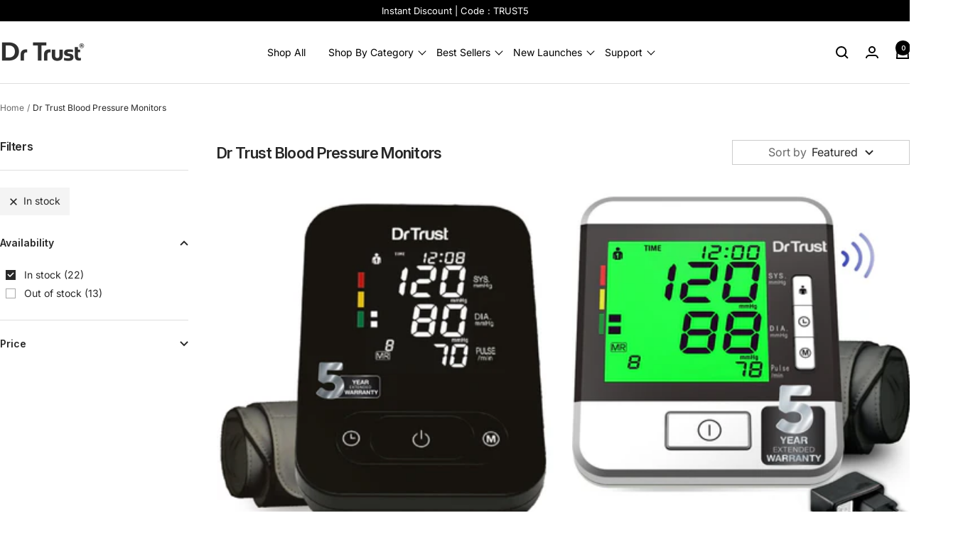

--- FILE ---
content_type: text/html; charset=utf-8
request_url: https://drtrust.in/collections/dr-trust-blood-pressure-testing?filter.v.availability=1
body_size: 45369
content:
<!doctype html><html class="no-js" lang="en" dir="ltr">
  <head>
 
<script type="text/javascript">
  // * Theme file for custom changes
  try {
      // * Listening for the event "zecpeThemeScriptLoaded" on the document and executing the code
      window.zecpeCustomCode = function (){
        // * Custom code goes here
      }
  } catch (err) {
      console.log(err)
  }
    // * Adding the touchmove event listener and preventing the propagation if zecpe checkout is initiated
    try {
    document.addEventListener(
      "touchmove",
      (e) => {
        if (window.isZecpeCheckoutInitiated) {
          e.stopPropagation();
          e.stopImmediatePropagation();
        }
      },
      true
    );
  } catch (err) {
    console.log(
      `Error in adding touchmove event listener :: ${err?.message}`
    );
  }
</script>

<script>
  
  window.storeShopifyDomain = "drtrust.myshopify.com";
  window.Shopify = {
    ...window.Shopify,
    shop: storeShopifyDomain,
  };
  window.onload = () => {
    let shopifyObjectDomain = window?.Shopify?.shop;
    if (!window.Shopify.shop || !Shopify.shop.includes("myshopify.com")) {
      window.Shopify = {
        ...window.Shopify,
        shop: shopifyObjectDomain,
      };
    }
  };
  window.triggerSentry = (message) => {
  try {
    message = `[theme-script] :: ${message} :: ${window.location.href}`;
    fetch(`${window.zecpeHostName}/api/utils/sentry`, {
      method: "POST",
      body: JSON.stringify({ message, type: "error", sentry: true }),
      headers: {
        "Content-Type": "application/json",
      },
    });
  } catch (err) {
    console.error(`Zecpe sentry error :: ${err?.message}`);
  }
};
window.zecpeCheckFunctionAndCall = function (func, ...args) {
  try {
    let button = args[0];
    // * Checking if button is a valid HTML element
    if (button instanceof HTMLElement) {
      if (button && button.children) {
        if (Array.from(button.children).length === 2) {
          Array.from(button.children)[0].style.display = "grid";
          Array.from(button.children)[1].style.display = "none";
        }
        button.disabled = true;
        button.style.cursor = "not-allowed";
        // * Re-enabling button after 6 seconds
        setTimeout(() => {
          if (Array.from(button.children).length === 2) {
            Array.from(button.children)[0].style.display = "none";
            Array.from(button.children)[1].style.display = "flex";
          }
          button.removeAttribute("disabled");
          button.style.cursor = "pointer";
        }, 6000);
      }
    }
    if (typeof window[func] === "function") {
      window[func](...args);
    } else {
      let isZecpeThemeScriptLoaded = false;
      let script = document.createElement("script");
      script.type = "text/javascript";
      script.src = "https://cdn.zecpe.com/payModal/themeScript.js";
      script.id = "zecpe-theme-script";
      document.getElementsByTagName("head")[0].appendChild(script);
      // * Wait for 2 seconds, if script is not loaded redirect to /cart/checkout
      setTimeout(() => {
        if (!isZecpeThemeScriptLoaded) {
          window.location.href = "/cart/checkout";
        }
      }, 2000);
      script.onload = function () {
        isZecpeThemeScriptLoaded = true;
        // * Triggering the custom code handler to overrwite the default code
        window.zecpeCustomCode();
        window[func](...args);
      };
    }
  } catch (err) {
    window.triggerSentry(`zecpeCheckFunctionAndCall :: ${err?.message}`);
  }
};
window.ZecpeCheckVariant = (element, formElement = null) => {
  try {
    let addToCartBtn = element.closest("button");
    if (
      addToCartBtn &&
      addToCartBtn.textContent?.trim()?.toLowerCase() === "add to cart" &&
      addToCartBtn.disabled
    ) {
      return;
    }
    let productForm = formElement || element.closest("form");

    if (productForm) {
      let formObject = new Object();
      let formEntries = new FormData(productForm).entries();
      if (formEntries) {
        for (let entry of formEntries) formObject[entry[0]] = entry[1];
      }
      if (!formObject.id) {
        console.log(`Zecpe :: Id not found in form object`);
        return;
      }
      HandleBuyNowZecpe(element, productForm);
      return;
    }
  } catch (err) {
    window.triggerSentry(`ZecpeCheckVariant :: ${err?.message}`);
  }
};


</script>

<script type="text/javascript">
try {
  const buttonInnerHTML = `<div id="lds-ring"><div>&nbsp;</div><div>&nbsp;</div><div>&nbsp;</div><div>&nbsp;</div></div>
              <span class="occ-btn-text" style="display : flex;align-items : center;justify-content : center;">
                { ButtonText }
              </span>`;

  const checkoutButtonElementTypes = ["BUTTON", "A", "INPUT"];
  const checkoutButtonAllowedText = ["checkout", "placeorder"];
  const buyNowButtonAllowedText = ["buynow", "buyitnow"];

  document.addEventListener(
    "click",
    (e) => {
      try {
        let clickTarget = e.target;
        if (typeof clickTarget?.closest === "function") {
          clickTarget = clickTarget.closest(".zecpe-btn");
        }
        if (
          clickTarget?.classList?.contains("zecpe-btn") &&
          clickTarget?.dataset?.function
        ) {
          let checkoutBtn = clickTarget;
          let functionToBeInvoked = checkoutBtn.dataset.function;
          // * Replacing the button innerHTML with buttonInnerHTML
          checkoutBtn.innerHTML = buttonInnerHTML.replace(
            "{ ButtonText }",
            checkoutBtn.innerHTML.trim()
          );
          checkoutBtn.classList.add("zecpe-btn-clicked");

          // * Stopping the event propagation
          e.preventDefault();
          e.stopPropagation();
          e.stopImmediatePropagation();
          if (window.zecpeCheckFunctionAndCall) {
            window.zecpeCheckFunctionAndCall(functionToBeInvoked, checkoutBtn);
          } else {
            window.location.href = "/cart/checkout";
          }
        }
      } catch (err) {
        window.triggerSentry(
          `Error in click event listener :: ${err?.message}`
        );
      }
    },
    true
  );

  window.ZecpeCheckoutEventListenerHandler = (
    checkoutBtn,
    functionToBeInvoked
  ) => {
    try {
      // * If element is Anchor tag, then checking if it has a valid href attribute, if yes return
      if (
        checkoutBtn.nodeName === "A" &&
        checkoutBtn?.href?.length &&
        !checkoutBtn?.href?.includes("checkout")
      ) {
        return;
      }
      // * Checking if button has zecpe-btn class
      if (!checkoutBtn.classList.contains("zecpe-btn")) {
        // * Checking if checkoutBtn is input tag
        if (checkoutBtn.nodeName === "INPUT") {
          // * Changing the checkoutBtn to a button tag
          const newCheckoutBtn = document.createElement("button");
          newCheckoutBtn.innerHTML = checkoutBtn.value;
          // * Apply all styles to the new button
          if (window.getComputedStyle) {
            const styles = window.getComputedStyle(checkoutBtn);
            for (let i = 0; i < styles.length; i++) {
              const style = styles[i];
              newCheckoutBtn.style[style] = styles.getPropertyValue(style);
            }
          }

          // * Assigning the same attributes to the new button
          for (let i = 0; i < checkoutBtn.attributes.length; i++) {
            newCheckoutBtn.setAttribute(
              checkoutBtn.attributes[i].name,
              checkoutBtn.attributes[i].value
            );
          }
          if (checkoutBtn?.parentNode) {
            checkoutBtn.parentNode.insertBefore(newCheckoutBtn, checkoutBtn);
            checkoutBtn.parentNode.removeChild(checkoutBtn);
            checkoutBtn = newCheckoutBtn;
          }
        }
        // * Adding zecpe-btn class to the button
        checkoutBtn.classList.add("zecpe-btn");
        let eventCaptured = false;
        checkoutBtn.type = "button";
        checkoutBtn.setAttribute("data-function", functionToBeInvoked);
      }
    } catch (err) {
      window.triggerSentry(
        `Error in ZecpeCheckoutEventListenerHandler :: ${err?.message}`
      );
    }
  };
  const automateThemeSetup = () => {
    try {
      if (window.zecpeAutomatedThemeSetupDone) return;
      window.zecpeAutomatedThemeSetupDone = true;
      // * Adding mutation observer to handle the case when the checkout button is added dynamically
      // * select the node to observe for mutations (in this case, the body element)
      const targetNode = document.querySelector("body");

      // create a new instance of the MutationObserver
      const observer = new MutationObserver(function (mutationsList) {
        // loop through each mutation that has occurred
        for (let mutation of mutationsList) {
          // check if any nodes have been added
          if (mutation.type === "childList" || mutation.type === "attributes") {
            // * Function to add event listener to the node
            const addEventListener = (node) => {
              // check if the node is a button with textContent "Checkout"
              if (
                checkoutButtonElementTypes.includes(node.nodeName) &&
                (checkoutButtonAllowedText.some((text) =>
                  node.textContent
                    ?.replace(/\s/g, "")
                    ?.toLowerCase()
                    ?.includes(text)
                ) ||
                  checkoutButtonAllowedText.some((text) =>
                    node.value
                      ?.replace(/\s/g, "")
                      ?.toLowerCase()
                      ?.includes(text)
                  ))
              ) {
                // * perform any necessary action
                ZecpeCheckoutEventListenerHandler(node, "handleOcc");
              } else if (
                checkoutButtonElementTypes.includes(node.nodeName) &&
                (buyNowButtonAllowedText.some((text) =>
                  node.textContent
                    ?.replace(/\s/g, "")
                    ?.toLowerCase()
                    ?.includes(text)
                ) ||
                  buyNowButtonAllowedText.some((text) =>
                    node.value
                      ?.replace(/\s/g, "")
                      ?.toLowerCase()
                      ?.includes(text)
                  ))
              ) {
                // * perform any necessary action
                ZecpeCheckoutEventListenerHandler(node, "ZecpeCheckVariant");
              }
            };

            // * Checking if the mutation is of type attributes and the attribute is class
            if (
              mutation.type === "attributes" &&
              mutation.attributeName === "class"
            ) {
              let node = mutation.target;
              // * Checking if the node is a button or anchor tag or input tag
              if (
                node.nodeName === "BUTTON" ||
                node.nodeName === "A" ||
                node.nodeName === "INPUT"
              ) {
                addEventListener(node);
              }
            }

            // loop through each added node
            for (let node of mutation.addedNodes) {
              // * Getting all the buttons and anchor tags from node and checking if the node itself is a button or anchor tag
              if (typeof node?.querySelectorAll !== "function") continue;
              let nodes = node.querySelectorAll("button, a, input");
              if (
                node &&
                (node.nodeName === "BUTTON" ||
                  node.nodeName === "A" ||
                  node.nodeName === "INPUT")
              ) {
                nodes = [node, ...nodes];
              }

              for (let node of nodes) {
                addEventListener(node);
              }
            }
          }
        }
      });

      // * configure the observer to watch for childList mutations and subtree mutations
      const observerConfig = {
        childList: true,
        subtree: true,
        attributes: true,
      };

      // * start observing the target node for mutations
      if (targetNode) {
        observer.observe(targetNode, observerConfig);
      }

      // * Code to get all the buttons that have Checkout text on them
      let checkoutButtons = Array.from(
        document.querySelectorAll("button, a, input")
      ).filter((button) => {
        if (button.nodeName === "INPUT") {
          const buttonText = button.value.replace(/\s/g, "").toLowerCase();
          return checkoutButtonAllowedText.some((text) =>
            buttonText?.includes(text)
          );
        } else {
          const buttonText = button.textContent
            .replace(/\s/g, "")
            .toLowerCase();
          return checkoutButtonAllowedText.some((text) =>
            buttonText?.includes(text)
          );
        }
      });

      if (checkoutButtons.length) {
        checkoutButtons.forEach((checkoutBtn) => {
          ZecpeCheckoutEventListenerHandler(checkoutBtn, "handleOcc");
        });
      }
      let buyNowButtons = Array.from(
        document.querySelectorAll("button, a, input")
      ).filter((button) => {
        // Checking if button is input type
        if (button.nodeName === "INPUT") {
          const buttonText = button.value.replace(/\s/g, "").toLowerCase();
          return buyNowButtonAllowedText.some((text) =>
            buttonText?.includes(text)
          );
        } else {
          const buttonText = button.textContent
            .replace(/\s/g, "")
            .toLowerCase();
          return buyNowButtonAllowedText.some((text) =>
            buttonText?.includes(text)
          );
        }
      });
      if (buyNowButtons.length) {
        buyNowButtons.forEach((buyNowBtn) => {
          ZecpeCheckoutEventListenerHandler(buyNowBtn, "ZecpeCheckVariant");
        });
      }
    } catch (err) {
      window.triggerSentry(`Error in automateThemeSetup :: ${err?.message}`);
    }
  };
  window.addEventListener("DOMContentLoaded", automateThemeSetup);
  // window.addEventListener("load", automateThemeSetup);
} catch (err) {
  window.triggerSentry(
    `Error in doing automated theme setup :: ${err?.message}`
  );
}
</script>

<script async type="text/javascript">
    let themeScriptLoaded = false;
     // * Define a function to load the script with retries
  function loadScriptWithRetries(url, retries) {
    // * Checking if script is already loaded or retries are over
    if(retries <=0 || themeScriptLoaded) return;
    // * Creating a new script element
    let script = document.createElement('script');
    script.type = 'text/javascript';
    script.src = url;
    script.id = "zecpe-theme-script";
    script.async = true;
    script.onload = function() {
      // * Script loaded successfully
      themeScriptLoaded = true;
      // * Triggering the custom code handler to overrwite the default code
       window.zecpeCustomCode();
    };

    // * Append the script to the document head
    document.head.appendChild(script);

    // * Retrying after 2 seconds
    setTimeout(function() {
      loadScriptWithRetries(url, retries - 1);
    }, 2000);
  }
  // * Call the loadScriptWithRetries function with the script URL and retries count
  loadScriptWithRetries('https://cdn.zecpe.com/payModal/themeScript.js', 3);
</script>

<style>
  #occ-payment-loader {
    width: 40px;
    height: 40px;
    margin: auto !important;
    color: #000 !important;
    background: linear-gradient(currentColor 0 0), linear-gradient(currentColor 0 0), linear-gradient(currentColor 0 0), linear-gradient(currentColor 0 0);
    background-size: 21px 21px;
    background-repeat: no-repeat;
    animation: sh5 1.5s infinite cubic-bezier(0.3, 1, 0, 1);
  }
  @keyframes sh5 {
    0% {
      background-position: 0 0, 100% 0, 100% 100%, 0 100%;
    }
    33% {
      background-position: 0 0, 100% 0, 100% 100%, 0 100%;
      width: 60px;
      height: 60px;
    }
    66% {
      background-position: 100% 0, 100% 100%, 0 100%, 0 0;
      width: 60px;
      height: 60px;
    }
    100% {
      background-position: 100% 0, 100% 100%, 0 100%, 0 0;
    }
  }

  #occ-payment-loader-container {
    min-height: 60px;
    height: 60px;
    display: grid;
    place-items: center;
  }
  .zecpe-btn-clicked::after, .zecpe-btn-clicked::before {
    content : "" !important;
  }
  #zecpe-overlay {
    display: grid;
    position: fixed;
    top: 0;
    place-items: center;
    left: 0;
    z-index: 99999999999999;
    justify-content: center;
    align-items: center;
    width: 100vw;
    height: 100vh;
    background: #fff;
  }

  #zecpe-btn-text {
    line-height: 18px;
    text-align: left;
  }

  #zecpe-btn-header {
    font-weight: 600;
  }
  #zecpe-btn-desc {
    font-weight: 600;
    font-size: 11px;
  }
  #zecpe-arrow-icon {
    display: inline
  }

  .zecpe-buy-now {
    background: #000;
    width: 100%;
    font-weight: 700;
    text-transform: uppercase;
    letter-spacing: 0.3em;
    font-size: 13px;
    font-family: Montserrat, sans-serif;
    color: #fff;
    height: 46px;
    max-height: 46px;
    position: relative;
  }
  #lds-ring {
    display: none;
    position : relative;
    width: 100%;
    height: 30px;
    place-items: center;
    text-align: center;
    max-height: 100%;
  }
  #lds-ring div {
    box-sizing: border-box;
    display: block;
    width: 24px;
    position : absolute;
    height: 24px;
    margin: 3px;
    border: 3px solid #fff;
    border-radius: 50%;
    animation: lds-ring 1.2s cubic-bezier(0.5, 0, 0.5, 1) infinite;
    border-color: #fff transparent transparent transparent;
  }
  #lds-ring div:nth-child(1) {
    animation-delay: -0.45s;
  }
  #lds-ring div:nth-child(2) {
    animation-delay: -0.3s;
  }
  #lds-ring div:nth-child(3) {
    animation-delay: -0.15s;
  }
  @keyframes lds-ring {
    0% {
      transform: rotate(0deg);
    }
    100% {
      transform: rotate(360deg);
    }
  }
  @media only screen and (max-width: 768px) {
    .zecpe-buy-now {
      font-size: 11px;
    }
    #zecpe-btn-header {
      font-size: 14px
    }
    #zecpe-arrow-icon {
      display: none
    }
    #zecpe-btn-text {
      font-size: 14px;
    }
    #zecpe-btn-desc {
      font-size: 7px;
    }
  }
</style>


    <script type="text/javascript">
    (function(c,l,a,r,i,t,y){
        c[a]=c[a]||function(){(c[a].q=c[a].q||[]).push(arguments)};
        t=l.createElement(r);t.async=1;t.src="https://www.clarity.ms/tag/"+i;
        y=l.getElementsByTagName(r)[0];y.parentNode.insertBefore(t,y);
    })(window, document, "clarity", "script", "nigyoyd35l");
    </script>


    <meta charset="utf-8">
    <meta name="viewport" content="width=device-width, initial-scale=1.0, height=device-height, minimum-scale=1.0, maximum-scale=1.0">
    <meta name="theme-color" content="#ffffff">

    <title>Dr Trust USA Blood Pressure Machine | Best BP Machine in India</title><meta name="description" content="With Dr Trust&#39;s BP Machine keep track on your health. Blood Pressure Monitor accurately measures your levels with this top-rated and best bp machine at home &amp; in hospitals."><link rel="canonical" href="https://drtrust.in/collections/dr-trust-blood-pressure-testing"><link rel="shortcut icon" href="//drtrust.in/cdn/shop/files/Copy_of_LTD_1_a5890197-20f5-4589-81ce-8fdaac7ad001.png?v=1760426922&width=96" type="image/png"><script type="application/javascript">
checkoutBuyer = "https://fastrr-boost-ui.pickrr.com/";
</script>
<input type="hidden" value="drtrust.in" id="sellerDomain"/>
<link rel="stylesheet" href="https://fastrr-boost-ui.pickrr.com/assets/styles/shopify.css">
<script src="https://fastrr-boost-ui.pickrr.com/assets/js/channels/shopify.js" defer></script>
<script src="https://fastrr-boost-ui.pickrr.com/assets/js/channels/shiprocketMarketing.js"></script>
<script src="https://fastrr-edd.pickrr.com/index.js" defer></script>

<link rel="preconnect" href="https://cdn.shopify.com">
    <link rel="dns-prefetch" href="https://productreviews.shopifycdn.com">
    <link rel="dns-prefetch" href="https://www.google-analytics.com"><link rel="preconnect" href="https://fonts.shopifycdn.com" crossorigin><link rel="preload" as="style" href="//drtrust.in/cdn/shop/t/75/assets/theme.css?v=128474107490950705461766732728">
    <link rel="preload" as="script" href="//drtrust.in/cdn/shop/t/75/assets/vendor.min.js?v=22235937459000602331766732728">
    <link rel="preload" as="script" href="//drtrust.in/cdn/shop/t/75/assets/theme.js?v=13336148083894211201766732728"><meta property="og:type" content="website">
  <meta property="og:title" content="Dr Trust Blood Pressure Monitors"><meta property="og:image" content="http://drtrust.in/cdn/shop/collections/BP_Category.jpg?v=1636969963&width=1024">
  <meta property="og:image:secure_url" content="https://drtrust.in/cdn/shop/collections/BP_Category.jpg?v=1636969963&width=1024">
  <meta property="og:image:width" content="480">
  <meta property="og:image:height" content="480"><meta property="og:description" content="With Dr Trust&#39;s BP Machine keep track on your health. Blood Pressure Monitor accurately measures your levels with this top-rated and best bp machine at home &amp; in hospitals."><meta property="og:url" content="https://drtrust.in/collections/dr-trust-blood-pressure-testing">
<meta property="og:site_name" content="Dr Trust"><meta name="twitter:card" content="summary"><meta name="twitter:title" content="Dr Trust Blood Pressure Monitors">
  <meta name="twitter:description" content="A heart attack cannot be predicted, but the chances can be lowered by checking your BP regularly. Dr Trust is the most trusted brand used for BP measurement at home &amp;amp; in hospitals. Depending on requirements, choose the one with smart features including largest memory, Talking, Heartbeat Monitoring, cuff OK &amp;amp; Arm Movement Indicators."><meta name="twitter:image" content="https://drtrust.in/cdn/shop/collections/BP_Category.jpg?v=1636969963&width=1200">
  <meta name="twitter:image:alt" content="Dr Trust Blood Pressure Monitors">
    <script type="application/ld+json">
  {
    "@context": "https://schema.org",
    "@type": "BreadcrumbList",
    "itemListElement": [{
        "@type": "ListItem",
        "position": 1,
        "name": "Home",
        "item": "https://drtrust.in"
      },{
            "@type": "ListItem",
            "position": 2,
            "name": "Dr Trust Blood Pressure Monitors",
            "item": "https://drtrust.in/collections/dr-trust-blood-pressure-testing"
          }]
  }
</script>
    <link rel="preload" href="//drtrust.in/cdn/fonts/inter/inter_n6.771af0474a71b3797eb38f3487d6fb79d43b6877.woff2" as="font" type="font/woff2" crossorigin><link rel="preload" href="//drtrust.in/cdn/fonts/inter/inter_n4.b2a3f24c19b4de56e8871f609e73ca7f6d2e2bb9.woff2" as="font" type="font/woff2" crossorigin><style>
  /* Typography (heading) */
  @font-face {
  font-family: Inter;
  font-weight: 600;
  font-style: normal;
  font-display: swap;
  src: url("//drtrust.in/cdn/fonts/inter/inter_n6.771af0474a71b3797eb38f3487d6fb79d43b6877.woff2") format("woff2"),
       url("//drtrust.in/cdn/fonts/inter/inter_n6.88c903d8f9e157d48b73b7777d0642925bcecde7.woff") format("woff");
}

@font-face {
  font-family: Inter;
  font-weight: 600;
  font-style: italic;
  font-display: swap;
  src: url("//drtrust.in/cdn/fonts/inter/inter_i6.3bbe0fe1c7ee4f282f9c2e296f3e4401a48cbe19.woff2") format("woff2"),
       url("//drtrust.in/cdn/fonts/inter/inter_i6.8bea21f57a10d5416ddf685e2c91682ec237876d.woff") format("woff");
}

/* Typography (body) */
  @font-face {
  font-family: Inter;
  font-weight: 400;
  font-style: normal;
  font-display: swap;
  src: url("//drtrust.in/cdn/fonts/inter/inter_n4.b2a3f24c19b4de56e8871f609e73ca7f6d2e2bb9.woff2") format("woff2"),
       url("//drtrust.in/cdn/fonts/inter/inter_n4.af8052d517e0c9ffac7b814872cecc27ae1fa132.woff") format("woff");
}

@font-face {
  font-family: Inter;
  font-weight: 400;
  font-style: italic;
  font-display: swap;
  src: url("//drtrust.in/cdn/fonts/inter/inter_i4.feae1981dda792ab80d117249d9c7e0f1017e5b3.woff2") format("woff2"),
       url("//drtrust.in/cdn/fonts/inter/inter_i4.62773b7113d5e5f02c71486623cf828884c85c6e.woff") format("woff");
}

@font-face {
  font-family: Inter;
  font-weight: 600;
  font-style: normal;
  font-display: swap;
  src: url("//drtrust.in/cdn/fonts/inter/inter_n6.771af0474a71b3797eb38f3487d6fb79d43b6877.woff2") format("woff2"),
       url("//drtrust.in/cdn/fonts/inter/inter_n6.88c903d8f9e157d48b73b7777d0642925bcecde7.woff") format("woff");
}

@font-face {
  font-family: Inter;
  font-weight: 600;
  font-style: italic;
  font-display: swap;
  src: url("//drtrust.in/cdn/fonts/inter/inter_i6.3bbe0fe1c7ee4f282f9c2e296f3e4401a48cbe19.woff2") format("woff2"),
       url("//drtrust.in/cdn/fonts/inter/inter_i6.8bea21f57a10d5416ddf685e2c91682ec237876d.woff") format("woff");
}

:root {--heading-color: 40, 40, 40;
    --text-color: 40, 40, 40;
    --background: 255, 255, 255;
    --secondary-background: 245, 245, 245;
    --border-color: 223, 223, 223;
    --border-color-darker: 169, 169, 169;
    --success-color: 46, 158, 123;
    --success-background: 213, 236, 229;
    --error-color: 222, 42, 42;
    --error-background: 253, 240, 240;
    --primary-button-background: 40, 40, 40;
    --primary-button-text-color: 255, 255, 255;
    --secondary-button-background: 243, 255, 52;
    --secondary-button-text-color: 40, 40, 40;
    --product-star-rating: 246, 164, 41;
    --product-on-sale-accent: 222, 42, 42;
    --product-sold-out-accent: 111, 113, 155;
    --product-custom-label-background: 64, 93, 230;
    --product-custom-label-text-color: 255, 255, 255;
    --product-custom-label-2-background: 243, 255, 52;
    --product-custom-label-2-text-color: 0, 0, 0;
    --product-low-stock-text-color: 222, 42, 42;
    --product-in-stock-text-color: 46, 158, 123;
    --loading-bar-background: 40, 40, 40;

    /* We duplicate some "base" colors as root colors, which is useful to use on drawer elements or popover without. Those should not be overridden to avoid issues */
    --root-heading-color: 40, 40, 40;
    --root-text-color: 40, 40, 40;
    --root-background: 255, 255, 255;
    --root-border-color: 223, 223, 223;
    --root-primary-button-background: 40, 40, 40;
    --root-primary-button-text-color: 255, 255, 255;

    --base-font-size: 14px;
    --heading-font-family: Inter, sans-serif;
    --heading-font-weight: 600;
    --heading-font-style: normal;
    --heading-text-transform: normal;
    --text-font-family: Inter, sans-serif;
    --text-font-weight: 400;
    --text-font-style: normal;
    --text-font-bold-weight: 600;

    /* Typography (font size) */
    --heading-xxsmall-font-size: 10px;
    --heading-xsmall-font-size: 10px;
    --heading-small-font-size: 11px;
    --heading-large-font-size: 32px;
    --heading-h1-font-size: 32px;
    --heading-h2-font-size: 24px;
    --heading-h3-font-size: 24px;
    --heading-h4-font-size: 22px;
    --heading-h5-font-size: 18px;
    --heading-h6-font-size: 16px;

    /* Control the look and feel of the theme by changing radius of various elements */
    --button-border-radius: 0px;
    --block-border-radius: 0px;
    --block-border-radius-reduced: 0px;
    --color-swatch-border-radius: 100%;

    /* Button size */
    --button-height: 42px;
    --button-small-height: 40px;

    /* Form related */
    --form-input-field-height: 48px;
    --form-input-gap: 16px;
    --form-submit-margin: 24px;

    /* Product listing related variables */
    --product-list-block-spacing: 32px;

    /* Video related */
    --play-button-background: 255, 255, 255;
    --play-button-arrow: 40, 40, 40;

    /* RTL support */
    --transform-logical-flip: 1;
    --transform-origin-start: left;
    --transform-origin-end: right;

    /* Other */
    --zoom-cursor-svg-url: url(//drtrust.in/cdn/shop/t/75/assets/zoom-cursor.svg?v=39908859784506347231766732728);
    --arrow-right-svg-url: url(//drtrust.in/cdn/shop/t/75/assets/arrow-right.svg?v=40046868119262634591766732728);
    --arrow-left-svg-url: url(//drtrust.in/cdn/shop/t/75/assets/arrow-left.svg?v=158856395986752206651766732728);

    /* Some useful variables that we can reuse in our CSS. Some explanation are needed for some of them:
       - container-max-width-minus-gutters: represents the container max width without the edge gutters
       - container-outer-width: considering the screen width, represent all the space outside the container
       - container-outer-margin: same as container-outer-width but get set to 0 inside a container
       - container-inner-width: the effective space inside the container (minus gutters)
       - grid-column-width: represents the width of a single column of the grid
       - vertical-breather: this is a variable that defines the global "spacing" between sections, and inside the section
                            to create some "breath" and minimum spacing
     */
    --container-max-width: 1300px;
    --container-gutter: 24px;
    --container-max-width-minus-gutters: calc(var(--container-max-width) - (var(--container-gutter)) * 2);
    --container-outer-width: max(calc((100vw - var(--container-max-width-minus-gutters)) / 2), var(--container-gutter));
    --container-outer-margin: var(--container-outer-width);
    --container-inner-width: calc(100vw - var(--container-outer-width) * 2);

    --grid-column-count: 10;
    --grid-gap: 24px;
    --grid-column-width: calc((100vw - var(--container-outer-width) * 2 - var(--grid-gap) * (var(--grid-column-count) - 1)) / var(--grid-column-count));

    --vertical-breather: 48px;
    --vertical-breather-tight: 48px;

    /* Shopify related variables */
    --payment-terms-background-color: #ffffff;
  }

  @media screen and (min-width: 741px) {
    :root {
      --container-gutter: 40px;
      --grid-column-count: 20;
      --vertical-breather: 64px;
      --vertical-breather-tight: 64px;

      /* Typography (font size) */
      --heading-xsmall-font-size: 11px;
      --heading-small-font-size: 12px;
      --heading-large-font-size: 48px;
      --heading-h1-font-size: 48px;
      --heading-h2-font-size: 36px;
      --heading-h3-font-size: 30px;
      --heading-h4-font-size: 22px;
      --heading-h5-font-size: 18px;
      --heading-h6-font-size: 16px;

      /* Form related */
      --form-input-field-height: 52px;
      --form-submit-margin: 32px;

      /* Button size */
      --button-height: 52px;
      --button-small-height: 44px;
    }
  }

  @media screen and (min-width: 1200px) {
    :root {
      --vertical-breather: 80px;
      --vertical-breather-tight: 64px;
      --product-list-block-spacing: 48px;

      /* Typography */
      --heading-large-font-size: 58px;
      --heading-h1-font-size: 50px;
      --heading-h2-font-size: 44px;
      --heading-h3-font-size: 32px;
      --heading-h4-font-size: 26px;
      --heading-h5-font-size: 22px;
      --heading-h6-font-size: 16px;
    }
  }

  @media screen and (min-width: 1600px) {
    :root {
      --vertical-breather: 90px;
      --vertical-breather-tight: 64px;
    }
  }
</style>
    <script>
  // This allows to expose several variables to the global scope, to be used in scripts
  window.themeVariables = {
    settings: {
      direction: "ltr",
      pageType: "collection",
      cartCount: 0,
      moneyFormat: "₹{{amount}}",
      moneyWithCurrencyFormat: "₹{{amount}}",
      showVendor: false,
      discountMode: "percentage",
      currencyCodeEnabled: false,
      cartType: "drawer",
      cartCurrency: "INR",
      mobileZoomFactor: 2.5,
      price_threshhold1: 1299,
      free_item1: {"id":7041890222126,"title":"Dr Trust USA Epsomax Pain Relief Body Wash (100ml) [Free Gift]","handle":"dr-trust-usa-epsomax-pain-relief-body-wash-with-epsom-salt-100ml-1401","description":"\u003cp\u003e\u003ciframe title=\"YouTube video player\" src=\"https:\/\/www.youtube.com\/embed\/tkFgMaXpFe8\" height=\"315\" width=\"560\" allowfullscreen=\"\" allow=\"accelerometer; autoplay; clipboard-write; encrypted-media; gyroscope; picture-in-picture; web-share\" frameborder=\"0\"\u003e\u003c\/iframe\u003e\u003c\/p\u003e\n\u003cp\u003e\u003cstrong\u003eIn The Box:\u003c\/strong\u003e 1 Bottle (100ml)\u003c\/p\u003e\n\u003cp\u003e\u003cstrong\u003e\u003cb\u003eFull Body Aches \u0026amp; Pains Relief Wash\u003c\/b\u003e\u003c\/strong\u003e\u003c\/p\u003e\n\u003cp\u003eDr Trust EpsoMAX is made with pure Epsom Salt (Magnesium Sulfate) that helps to relieve sore muscles, reduce inflammation, ease soreness, improve circulation and detoxify the skin and body. When dissolved in warm bathing water, it soaks away all kinds of aches and inflammation before and after exercise and a hard-working day.\u003c\/p\u003e\n\u003cp\u003e\u003cstrong\u003e\u003cb\u003eFormulated with Pure Epsom Salt\u003c\/b\u003e\u003c\/strong\u003e\u003c\/p\u003e\n\u003cp\u003eEpsom salt (key ingredient), the key ingredient is a magnesium sulfate compound that breaks down into magnesium and sulfate when placed in water. Both these minerals get absorbed into muscles through the skin when you soak in or take bath. This body wash may help reduce swelling and pain from various reasons like arthritis and fibromyalgia.\u003c\/p\u003e\n\u003cp\u003e\u003cstrong\u003e\u003cb\u003eNutrient-rich Blend \u003c\/b\u003e\u003c\/strong\u003e\u003c\/p\u003e\n\u003cp\u003eScientifically proven formula is enriched with lavender, olive oil, Aloe vera, and many other natural ingredients to encourage relaxation of body and mind for total rejuvenation. It washes away soreness, aches \u0026amp; pains. While regular use can help keep you active by making your muscles relaxed and skin hydrated.\u003c\/p\u003e\n\u003cp\u003e\u003cstrong\u003e\u003cb\u003eDermatologist Tested \u003c\/b\u003e\u003c\/strong\u003e\u003c\/p\u003e\n\u003cp\u003eOur dermatologically tested Epsom salt full body wash formula is chemical, dye, paraben and any other harmful ingredient free. It is safe for all skin types and makes you ready to better face your day. Store it in a cool and dry place for long-time use.\u003c\/p\u003e\n\u003cp\u003e\u003cstrong\u003e\u003cb\u003eEasy To Use Packing\u003c\/b\u003e\u003c\/strong\u003e\u003c\/p\u003e\n\u003cp\u003eIt is packed in a 300 ml bottle with an easy pump dispenser. Apply a small amount of body wash to your hands, or sponge and massage gently all over your body for ultra-moisture and total rejuvenation. Or, add a few drops of Epsomax in the bathtub filled with warm water and soak for 10-15 min for effective results.\u003c\/p\u003e\n\u003cp\u003eAre you ready to revamp your washing routine? Choose Dr Trust EpsoMAX Body to wash and you won’t be disappointed as it comes with the goodness of Epsom salt (the main ingredient) and other natural ingredients.  Enriched with pure Epsom salt, Lavender, Olive Oil, and Aloe vera to give you a soothing bath experience. Epsom salt bath promotes speedy recovery of muscle aches and soreness. Olive oil and aloe vera improve skin tone and retain the hydration levels of the body. While the aroma of lavender act as a natural remedy to improve sleep quality. It is the right pick for all those suffering from body soreness and pain after a hard day and workout. It is dermatologically tested, mineral oil-free, silicon-free, paraben-free, alcohol-free, color-free, cruelty-free, phthalates-free, natural \u0026amp; vegan for safe use. With regular use, you can rest easy knowing that this wash will treat all your body pain and help to prevent future ones.  Also, you need not worry about the wash drying out your skin as it is packed with hydrating and exfoliating ingredients including olive oil, Aloe vera, and many others.  \u003c\/p\u003e\n\u003cul\u003e\n\u003cli\u003eQuick muscle pain \u0026amp; aches relief\u003c\/li\u003e\n\u003cli\u003eSuper-powered formula enriched with pure Epsom Salt\u003c\/li\u003e\n\u003cli\u003eEase pain \u0026amp; relieve inflammation\u003c\/li\u003e\n\u003cli\u003ePerfect for all skin types\u003c\/li\u003e\n\u003cli\u003eDermatologically Tested\u003c\/li\u003e\n\u003cli\u003eComes in a 300 ml bottle\u003c\/li\u003e\n\u003cli\u003eLeaves your skin clean, soft \u0026amp; glowing\u003c\/li\u003e\n\u003c\/ul\u003e\n\u003c!----\u003e","published_at":"2025-11-24T17:31:53+05:30","created_at":"2024-05-31T10:03:16+05:30","vendor":"Dr Trust USA","type":"free_gift","tags":["_free_product: Free","_gift: Gift","Out of stock"],"price":100,"price_min":100,"price_max":100,"available":true,"price_varies":false,"compare_at_price":49900,"compare_at_price_min":49900,"compare_at_price_max":49900,"compare_at_price_varies":false,"variants":[{"id":40913206673454,"title":"Default Title","option1":"Default Title","option2":null,"option3":null,"sku":"BC00002","requires_shipping":true,"taxable":true,"featured_image":null,"available":true,"name":"Dr Trust USA Epsomax Pain Relief Body Wash (100ml) [Free Gift]","public_title":null,"options":["Default Title"],"price":100,"weight":0,"compare_at_price":49900,"inventory_quantity":-17784,"inventory_management":null,"inventory_policy":"deny","barcode":"","requires_selling_plan":false,"selling_plan_allocations":[]}],"images":["\/\/drtrust.in\/cdn\/shop\/files\/dr-trust-usa-pain-relief-body-wash-with-epsom-salt-relaxing-body-wash-31211767627822.jpg?v=1717130956"],"featured_image":"\/\/drtrust.in\/cdn\/shop\/files\/dr-trust-usa-pain-relief-body-wash-with-epsom-salt-relaxing-body-wash-31211767627822.jpg?v=1717130956","options":["Title"],"media":[{"alt":"Dr Trust USA free_gift Dr Trust USA Epsomax Pain relief Body Wash with Epsom Salt (100ml) 1401","id":23562143334446,"position":1,"preview_image":{"aspect_ratio":1.0,"height":2000,"width":2000,"src":"\/\/drtrust.in\/cdn\/shop\/files\/dr-trust-usa-pain-relief-body-wash-with-epsom-salt-relaxing-body-wash-31211767627822.jpg?v=1717130956"},"aspect_ratio":1.0,"height":2000,"media_type":"image","src":"\/\/drtrust.in\/cdn\/shop\/files\/dr-trust-usa-pain-relief-body-wash-with-epsom-salt-relaxing-body-wash-31211767627822.jpg?v=1717130956","width":2000},{"alt":null,"id":24576351010862,"position":2,"preview_image":{"aspect_ratio":1.333,"height":360,"width":480,"src":"\/\/drtrust.in\/cdn\/shop\/files\/preview_images\/hqdefault_e5d28f49-31e3-478b-84c0-756491276ec6.jpg?v=1759145308"},"aspect_ratio":1.77,"external_id":"tkFgMaXpFe8","host":"youtube","media_type":"external_video"}],"requires_selling_plan":false,"selling_plan_groups":[],"content":"\u003cp\u003e\u003ciframe title=\"YouTube video player\" src=\"https:\/\/www.youtube.com\/embed\/tkFgMaXpFe8\" height=\"315\" width=\"560\" allowfullscreen=\"\" allow=\"accelerometer; autoplay; clipboard-write; encrypted-media; gyroscope; picture-in-picture; web-share\" frameborder=\"0\"\u003e\u003c\/iframe\u003e\u003c\/p\u003e\n\u003cp\u003e\u003cstrong\u003eIn The Box:\u003c\/strong\u003e 1 Bottle (100ml)\u003c\/p\u003e\n\u003cp\u003e\u003cstrong\u003e\u003cb\u003eFull Body Aches \u0026amp; Pains Relief Wash\u003c\/b\u003e\u003c\/strong\u003e\u003c\/p\u003e\n\u003cp\u003eDr Trust EpsoMAX is made with pure Epsom Salt (Magnesium Sulfate) that helps to relieve sore muscles, reduce inflammation, ease soreness, improve circulation and detoxify the skin and body. When dissolved in warm bathing water, it soaks away all kinds of aches and inflammation before and after exercise and a hard-working day.\u003c\/p\u003e\n\u003cp\u003e\u003cstrong\u003e\u003cb\u003eFormulated with Pure Epsom Salt\u003c\/b\u003e\u003c\/strong\u003e\u003c\/p\u003e\n\u003cp\u003eEpsom salt (key ingredient), the key ingredient is a magnesium sulfate compound that breaks down into magnesium and sulfate when placed in water. Both these minerals get absorbed into muscles through the skin when you soak in or take bath. This body wash may help reduce swelling and pain from various reasons like arthritis and fibromyalgia.\u003c\/p\u003e\n\u003cp\u003e\u003cstrong\u003e\u003cb\u003eNutrient-rich Blend \u003c\/b\u003e\u003c\/strong\u003e\u003c\/p\u003e\n\u003cp\u003eScientifically proven formula is enriched with lavender, olive oil, Aloe vera, and many other natural ingredients to encourage relaxation of body and mind for total rejuvenation. It washes away soreness, aches \u0026amp; pains. While regular use can help keep you active by making your muscles relaxed and skin hydrated.\u003c\/p\u003e\n\u003cp\u003e\u003cstrong\u003e\u003cb\u003eDermatologist Tested \u003c\/b\u003e\u003c\/strong\u003e\u003c\/p\u003e\n\u003cp\u003eOur dermatologically tested Epsom salt full body wash formula is chemical, dye, paraben and any other harmful ingredient free. It is safe for all skin types and makes you ready to better face your day. Store it in a cool and dry place for long-time use.\u003c\/p\u003e\n\u003cp\u003e\u003cstrong\u003e\u003cb\u003eEasy To Use Packing\u003c\/b\u003e\u003c\/strong\u003e\u003c\/p\u003e\n\u003cp\u003eIt is packed in a 300 ml bottle with an easy pump dispenser. Apply a small amount of body wash to your hands, or sponge and massage gently all over your body for ultra-moisture and total rejuvenation. Or, add a few drops of Epsomax in the bathtub filled with warm water and soak for 10-15 min for effective results.\u003c\/p\u003e\n\u003cp\u003eAre you ready to revamp your washing routine? Choose Dr Trust EpsoMAX Body to wash and you won’t be disappointed as it comes with the goodness of Epsom salt (the main ingredient) and other natural ingredients.  Enriched with pure Epsom salt, Lavender, Olive Oil, and Aloe vera to give you a soothing bath experience. Epsom salt bath promotes speedy recovery of muscle aches and soreness. Olive oil and aloe vera improve skin tone and retain the hydration levels of the body. While the aroma of lavender act as a natural remedy to improve sleep quality. It is the right pick for all those suffering from body soreness and pain after a hard day and workout. It is dermatologically tested, mineral oil-free, silicon-free, paraben-free, alcohol-free, color-free, cruelty-free, phthalates-free, natural \u0026amp; vegan for safe use. With regular use, you can rest easy knowing that this wash will treat all your body pain and help to prevent future ones.  Also, you need not worry about the wash drying out your skin as it is packed with hydrating and exfoliating ingredients including olive oil, Aloe vera, and many others.  \u003c\/p\u003e\n\u003cul\u003e\n\u003cli\u003eQuick muscle pain \u0026amp; aches relief\u003c\/li\u003e\n\u003cli\u003eSuper-powered formula enriched with pure Epsom Salt\u003c\/li\u003e\n\u003cli\u003eEase pain \u0026amp; relieve inflammation\u003c\/li\u003e\n\u003cli\u003ePerfect for all skin types\u003c\/li\u003e\n\u003cli\u003eDermatologically Tested\u003c\/li\u003e\n\u003cli\u003eComes in a 300 ml bottle\u003c\/li\u003e\n\u003cli\u003eLeaves your skin clean, soft \u0026amp; glowing\u003c\/li\u003e\n\u003c\/ul\u003e\n\u003c!----\u003e"},
      price_threshhold2: null,
      free_item2: {"error":"json not allowed for this object"}
    },

    routes: {
      host: "drtrust.in",
      rootUrl: "\/",
      rootUrlWithoutSlash: '',
      cartUrl: "\/cart",
      cartAddUrl: "\/cart\/add",
      cartChangeUrl: "\/cart\/change",
      searchUrl: "\/search",
      predictiveSearchUrl: "\/search\/suggest",
      productRecommendationsUrl: "\/recommendations\/products"
    },

    strings: {
      accessibilityDelete: "Delete",
      accessibilityClose: "Close",
      collectionSoldOut: "Sold out",
      collectionDiscount: "@savings@ Off",
      productSalePrice: "Sale price",
      productRegularPrice: "Regular price",
      productFormUnavailable: "Unavailable",
      productFormSoldOut: "Sold out",
      productFormPreOrder: "Pre-order",
      productFormAddToCart: "Add to cart",
      searchNoResults: "No results could be found.",
      searchNewSearch: "New search",
      searchProducts: "Products",
      searchArticles: "Journal",
      searchPages: "Pages",
      searchCollections: "Collections",
      cartViewCart: "View cart",
      cartItemAdded: "Item added to your cart!",
      cartItemAddedShort: "Added to your cart!",
      cartAddOrderNote: "Add order note",
      cartEditOrderNote: "Edit order note",
      shippingEstimatorNoResults: "Sorry, we do not ship to your address.",
      shippingEstimatorOneResult: "There is one shipping rate for your address:",
      shippingEstimatorMultipleResults: "There are several shipping rates for your address:",
      shippingEstimatorError: "One or more error occurred while retrieving shipping rates:"
    },

    libs: {
      flickity: "\/\/drtrust.in\/cdn\/shop\/t\/75\/assets\/flickity.js?v=176646718982628074891766732728",
      photoswipe: "\/\/drtrust.in\/cdn\/shop\/t\/75\/assets\/photoswipe.js?v=132268647426145925301766732728",
      qrCode: "\/\/drtrust.in\/cdn\/shopifycloud\/storefront\/assets\/themes_support\/vendor\/qrcode-3f2b403b.js"
    },

    breakpoints: {
      phone: 'screen and (max-width: 740px)',
      tablet: 'screen and (min-width: 741px) and (max-width: 999px)',
      tabletAndUp: 'screen and (min-width: 741px)',
      pocket: 'screen and (max-width: 999px)',
      lap: 'screen and (min-width: 1000px) and (max-width: 1199px)',
      lapAndUp: 'screen and (min-width: 1000px)',
      desktop: 'screen and (min-width: 1200px)',
      wide: 'screen and (min-width: 1400px)'
    }
  };

  window.addEventListener('pageshow', async () => {
    const cartContent = await (await fetch(`${window.themeVariables.routes.cartUrl}.js`, {cache: 'reload'})).json();
    document.documentElement.dispatchEvent(new CustomEvent('cart:refresh', {detail: {cart: cartContent}}));
  });

  if ('noModule' in HTMLScriptElement.prototype) {
    // Old browsers (like IE) that does not support module will be considered as if not executing JS at all
    document.documentElement.className = document.documentElement.className.replace('no-js', 'js');

    requestAnimationFrame(() => {
      const viewportHeight = (window.visualViewport ? window.visualViewport.height : document.documentElement.clientHeight);
      document.documentElement.style.setProperty('--window-height',viewportHeight + 'px');
    });
  }</script>

    <link href="//drtrust.in/cdn/shop/t/75/assets/slick.css?v=57519831113100454391766732728" rel="stylesheet" type="text/css" media="all" />
    <link rel="stylesheet" href="//drtrust.in/cdn/shop/t/75/assets/theme.css?v=128474107490950705461766732728">

    <script src="//drtrust.in/cdn/shop/t/75/assets/vendor.min.js?v=22235937459000602331766732728" defer></script>
    <script src="//drtrust.in/cdn/shop/t/75/assets/theme.js?v=13336148083894211201766732728" defer></script>
    <script src="//drtrust.in/cdn/shop/t/75/assets/custom.js?v=109128187213258587551766732728" defer></script>

    <script>window.performance && window.performance.mark && window.performance.mark('shopify.content_for_header.start');</script><meta name="google-site-verification" content="smfBMRLJ4siIyyYk-9WBLoqvwi6FMmjjuwcaiU4LWSs">
<meta id="shopify-digital-wallet" name="shopify-digital-wallet" content="/1485482/digital_wallets/dialog">
<meta id="in-context-paypal-metadata" data-shop-id="1485482" data-venmo-supported="false" data-environment="production" data-locale="en_US" data-paypal-v4="true" data-currency="INR">
<link rel="alternate" type="application/atom+xml" title="Feed" href="/collections/dr-trust-blood-pressure-testing.atom" />
<link rel="alternate" hreflang="x-default" href="https://drtrust.in/collections/dr-trust-blood-pressure-testing">
<link rel="alternate" hreflang="en" href="https://drtrust.in/collections/dr-trust-blood-pressure-testing">
<link rel="alternate" hreflang="hi" href="https://drtrust.in/hi/collections/dr-trust-blood-pressure-testing">
<link rel="alternate" hreflang="ta" href="https://drtrust.in/ta/collections/dr-trust-blood-pressure-testing">
<link rel="alternate" type="application/json+oembed" href="https://drtrust.in/collections/dr-trust-blood-pressure-testing.oembed">
<script async="async" src="/checkouts/internal/preloads.js?locale=en-IN"></script>
<script id="shopify-features" type="application/json">{"accessToken":"08809c6f3e057ad902fef872767ac776","betas":["rich-media-storefront-analytics"],"domain":"drtrust.in","predictiveSearch":true,"shopId":1485482,"locale":"en"}</script>
<script>var Shopify = Shopify || {};
Shopify.shop = "drtrust.myshopify.com";
Shopify.locale = "en";
Shopify.currency = {"active":"INR","rate":"1.0"};
Shopify.country = "IN";
Shopify.theme = {"name":"Shiprocket Widget test","id":128572882990,"schema_name":"Focal","schema_version":"12.7.0","theme_store_id":714,"role":"main"};
Shopify.theme.handle = "null";
Shopify.theme.style = {"id":null,"handle":null};
Shopify.cdnHost = "drtrust.in/cdn";
Shopify.routes = Shopify.routes || {};
Shopify.routes.root = "/";</script>
<script type="module">!function(o){(o.Shopify=o.Shopify||{}).modules=!0}(window);</script>
<script>!function(o){function n(){var o=[];function n(){o.push(Array.prototype.slice.apply(arguments))}return n.q=o,n}var t=o.Shopify=o.Shopify||{};t.loadFeatures=n(),t.autoloadFeatures=n()}(window);</script>
<script id="shop-js-analytics" type="application/json">{"pageType":"collection"}</script>
<script defer="defer" async type="module" src="//drtrust.in/cdn/shopifycloud/shop-js/modules/v2/client.init-shop-cart-sync_C5BV16lS.en.esm.js"></script>
<script defer="defer" async type="module" src="//drtrust.in/cdn/shopifycloud/shop-js/modules/v2/chunk.common_CygWptCX.esm.js"></script>
<script type="module">
  await import("//drtrust.in/cdn/shopifycloud/shop-js/modules/v2/client.init-shop-cart-sync_C5BV16lS.en.esm.js");
await import("//drtrust.in/cdn/shopifycloud/shop-js/modules/v2/chunk.common_CygWptCX.esm.js");

  window.Shopify.SignInWithShop?.initShopCartSync?.({"fedCMEnabled":true,"windoidEnabled":true});

</script>
<script>(function() {
  var isLoaded = false;
  function asyncLoad() {
    if (isLoaded) return;
    isLoaded = true;
    var urls = ["https:\/\/bikapi.bikayi.app\/dm\/storeFrontScriptsApiFunctions-serveBikScripts?store=drtrust.in\u0026shop=drtrust.myshopify.com","https:\/\/ideafyi.oss-us-west-1.aliyuncs.com\/js\/blocker.js?v=2\u0026shop=drtrust.myshopify.com","https:\/\/cdn2.ryviu.com\/v\/static\/js\/app.js?n=2\u0026shop=drtrust.myshopify.com","https:\/\/cdn.zecpe.com\/payModal\/checkout.js?shop=drtrust.myshopify.com","https:\/\/cdn.zecpe.com\/payModal\/events-embed.js?shop=drtrust.myshopify.com","https:\/\/svc.nitrocommerce.ai\/v1\/services\/shopify\/xshopify.js?_t=6bc82054-4f6f-4961-9453-1360f93ed1a8\u0026shop=drtrust.myshopify.com","https:\/\/sr-cdn.shiprocket.in\/sr-promise\/static\/uc.js?channel_id=4\u0026sr_company_id=229110\u0026shop=drtrust.myshopify.com","https:\/\/sr-cdn.shiprocket.in\/sr-promise\/static\/uc.js?channel_id=4\u0026sr_company_id=209885\u0026shop=drtrust.myshopify.com","https:\/\/cdn2.ryviu.com\/v\/static\/js\/app.js?shop=drtrust.myshopify.com","https:\/\/shopify-checkout.cashfree.com\/bundle.js?shop=drtrust.myshopify.com"];
    for (var i = 0; i < urls.length; i++) {
      var s = document.createElement('script');
      s.type = 'text/javascript';
      s.async = true;
      s.src = urls[i];
      var x = document.getElementsByTagName('script')[0];
      x.parentNode.insertBefore(s, x);
    }
  };
  if(window.attachEvent) {
    window.attachEvent('onload', asyncLoad);
  } else {
    window.addEventListener('load', asyncLoad, false);
  }
})();</script>
<script id="__st">var __st={"a":1485482,"offset":19800,"reqid":"f392a216-a19d-43cd-bfb2-945928dc1bba-1768615457","pageurl":"drtrust.in\/collections\/dr-trust-blood-pressure-testing?filter.v.availability=1","u":"1011e85b62cd","p":"collection","rtyp":"collection","rid":89577390126};</script>
<script>window.ShopifyPaypalV4VisibilityTracking = true;</script>
<script id="captcha-bootstrap">!function(){'use strict';const t='contact',e='account',n='new_comment',o=[[t,t],['blogs',n],['comments',n],[t,'customer']],c=[[e,'customer_login'],[e,'guest_login'],[e,'recover_customer_password'],[e,'create_customer']],r=t=>t.map((([t,e])=>`form[action*='/${t}']:not([data-nocaptcha='true']) input[name='form_type'][value='${e}']`)).join(','),a=t=>()=>t?[...document.querySelectorAll(t)].map((t=>t.form)):[];function s(){const t=[...o],e=r(t);return a(e)}const i='password',u='form_key',d=['recaptcha-v3-token','g-recaptcha-response','h-captcha-response',i],f=()=>{try{return window.sessionStorage}catch{return}},m='__shopify_v',_=t=>t.elements[u];function p(t,e,n=!1){try{const o=window.sessionStorage,c=JSON.parse(o.getItem(e)),{data:r}=function(t){const{data:e,action:n}=t;return t[m]||n?{data:e,action:n}:{data:t,action:n}}(c);for(const[e,n]of Object.entries(r))t.elements[e]&&(t.elements[e].value=n);n&&o.removeItem(e)}catch(o){console.error('form repopulation failed',{error:o})}}const l='form_type',E='cptcha';function T(t){t.dataset[E]=!0}const w=window,h=w.document,L='Shopify',v='ce_forms',y='captcha';let A=!1;((t,e)=>{const n=(g='f06e6c50-85a8-45c8-87d0-21a2b65856fe',I='https://cdn.shopify.com/shopifycloud/storefront-forms-hcaptcha/ce_storefront_forms_captcha_hcaptcha.v1.5.2.iife.js',D={infoText:'Protected by hCaptcha',privacyText:'Privacy',termsText:'Terms'},(t,e,n)=>{const o=w[L][v],c=o.bindForm;if(c)return c(t,g,e,D).then(n);var r;o.q.push([[t,g,e,D],n]),r=I,A||(h.body.append(Object.assign(h.createElement('script'),{id:'captcha-provider',async:!0,src:r})),A=!0)});var g,I,D;w[L]=w[L]||{},w[L][v]=w[L][v]||{},w[L][v].q=[],w[L][y]=w[L][y]||{},w[L][y].protect=function(t,e){n(t,void 0,e),T(t)},Object.freeze(w[L][y]),function(t,e,n,w,h,L){const[v,y,A,g]=function(t,e,n){const i=e?o:[],u=t?c:[],d=[...i,...u],f=r(d),m=r(i),_=r(d.filter((([t,e])=>n.includes(e))));return[a(f),a(m),a(_),s()]}(w,h,L),I=t=>{const e=t.target;return e instanceof HTMLFormElement?e:e&&e.form},D=t=>v().includes(t);t.addEventListener('submit',(t=>{const e=I(t);if(!e)return;const n=D(e)&&!e.dataset.hcaptchaBound&&!e.dataset.recaptchaBound,o=_(e),c=g().includes(e)&&(!o||!o.value);(n||c)&&t.preventDefault(),c&&!n&&(function(t){try{if(!f())return;!function(t){const e=f();if(!e)return;const n=_(t);if(!n)return;const o=n.value;o&&e.removeItem(o)}(t);const e=Array.from(Array(32),(()=>Math.random().toString(36)[2])).join('');!function(t,e){_(t)||t.append(Object.assign(document.createElement('input'),{type:'hidden',name:u})),t.elements[u].value=e}(t,e),function(t,e){const n=f();if(!n)return;const o=[...t.querySelectorAll(`input[type='${i}']`)].map((({name:t})=>t)),c=[...d,...o],r={};for(const[a,s]of new FormData(t).entries())c.includes(a)||(r[a]=s);n.setItem(e,JSON.stringify({[m]:1,action:t.action,data:r}))}(t,e)}catch(e){console.error('failed to persist form',e)}}(e),e.submit())}));const S=(t,e)=>{t&&!t.dataset[E]&&(n(t,e.some((e=>e===t))),T(t))};for(const o of['focusin','change'])t.addEventListener(o,(t=>{const e=I(t);D(e)&&S(e,y())}));const B=e.get('form_key'),M=e.get(l),P=B&&M;t.addEventListener('DOMContentLoaded',(()=>{const t=y();if(P)for(const e of t)e.elements[l].value===M&&p(e,B);[...new Set([...A(),...v().filter((t=>'true'===t.dataset.shopifyCaptcha))])].forEach((e=>S(e,t)))}))}(h,new URLSearchParams(w.location.search),n,t,e,['guest_login'])})(!1,!0)}();</script>
<script integrity="sha256-4kQ18oKyAcykRKYeNunJcIwy7WH5gtpwJnB7kiuLZ1E=" data-source-attribution="shopify.loadfeatures" defer="defer" src="//drtrust.in/cdn/shopifycloud/storefront/assets/storefront/load_feature-a0a9edcb.js" crossorigin="anonymous"></script>
<script data-source-attribution="shopify.dynamic_checkout.dynamic.init">var Shopify=Shopify||{};Shopify.PaymentButton=Shopify.PaymentButton||{isStorefrontPortableWallets:!0,init:function(){window.Shopify.PaymentButton.init=function(){};var t=document.createElement("script");t.src="https://drtrust.in/cdn/shopifycloud/portable-wallets/latest/portable-wallets.en.js",t.type="module",document.head.appendChild(t)}};
</script>
<script data-source-attribution="shopify.dynamic_checkout.buyer_consent">
  function portableWalletsHideBuyerConsent(e){var t=document.getElementById("shopify-buyer-consent"),n=document.getElementById("shopify-subscription-policy-button");t&&n&&(t.classList.add("hidden"),t.setAttribute("aria-hidden","true"),n.removeEventListener("click",e))}function portableWalletsShowBuyerConsent(e){var t=document.getElementById("shopify-buyer-consent"),n=document.getElementById("shopify-subscription-policy-button");t&&n&&(t.classList.remove("hidden"),t.removeAttribute("aria-hidden"),n.addEventListener("click",e))}window.Shopify?.PaymentButton&&(window.Shopify.PaymentButton.hideBuyerConsent=portableWalletsHideBuyerConsent,window.Shopify.PaymentButton.showBuyerConsent=portableWalletsShowBuyerConsent);
</script>
<script data-source-attribution="shopify.dynamic_checkout.cart.bootstrap">document.addEventListener("DOMContentLoaded",(function(){function t(){return document.querySelector("shopify-accelerated-checkout-cart, shopify-accelerated-checkout")}if(t())Shopify.PaymentButton.init();else{new MutationObserver((function(e,n){t()&&(Shopify.PaymentButton.init(),n.disconnect())})).observe(document.body,{childList:!0,subtree:!0})}}));
</script>

<script>window.performance && window.performance.mark && window.performance.mark('shopify.content_for_header.end');</script>
  <!-- BEGIN app block: shopify://apps/customerlabs-1pd-capi-tracking/blocks/header-embed-block/e7b7e586-f2a0-478c-a96a-edb8673644b2 --><script>



  !function(t,e,r,c,a,n,s){t.ClAnalyticsObject=a,t[a]=t[a]||[],t[a].methods=["trackSubmit","trackClick","pageview","identify","track", "trackConsent"],t[a].factory=function(e){return function(){var r=Array.prototype.slice.call(arguments);return r.unshift(e),t[a].push(r),t[a]}};for(var i=0;i<t[a].methods.length;i++){var o=t[a].methods[i];t[a][o]=t[a].factory(o)}n=e.createElement(r),s=e.getElementsByTagName(r)[0],n.async=1,n.crossOrigin="anonymous",n.src=c,s.parentNode.insertBefore(n,s)}(window,document,"script","https://cdn.js.customerlabs.co/cl8238m41lk0av.js","_cl");_cl.SNIPPET_VERSION="2.0.0";

</script>
<!-- END app block --><!-- BEGIN app block: shopify://apps/quinn-shoppable-reel/blocks/app-embed/483fa771-9c4d-49e4-8c0d-0155f4b872d6 -->








<!-- BEGIN app snippet: init -->








<script
  src="https://cdn.shopify.com/extensions/019b6fd6-09ff-7d84-9fa6-ce05fb2bb8cc/shoppable-videos-quinn-122/assets/quinn-experimental.bundle.js"
  defer="defer"
  data-app="quinn-lite"
  type="module"
></script>




<script data-app="quinn-lite">
  window.QSVL = {};
  QSVL.ab_test_enabled = false;
  QSVL.ab_test_id = "test01";
  QSVL.ab_enabled_for_widgets = [];
  QSVL.ab_enabled_on_pages = [];
  QSVL.ab_control_group_percentage = "50";
  QSVL.queuedScripts = [];
</script>









<script
  data-app="quinn-lite"
>
  QSVL.shop_domain = "drtrust.myshopify.com";
  QSVL.metaPrefix= "COLLECTION_89577390126_";
  QSVL.page_key = "89577390126";
  QSVL.page_type = "collection";
  QSVL.page_handle = "dr-trust-blood-pressure-testing";
  QSVL.currency_symbol = "" || "₹",
  QSVL.design_mode = false;
  QSVL.facebook_pixel_tracking = null;
  QSVL.settings = {"story":{"visibility":"both","hero_text_color":"#ffffff","hero_text":"WATCH \u0026 BUY!","hero_title":"Bestsellers","show_hero_story":true,"is_sticky":false,"website_header_identifier":"#shopify-section-header","top_offset_on_collection_mobile":"0","top_offset_on_collection_desktop":"0","top_offset_on_product_mobile":"0","top_offset_on_product_desktop":"0","top_offset_on_home_mobile":"0","top_offset_on_home_desktop":"0"},"cards":{"visibility":"both","show_first_product_price":false,"reviewsPlaceholder":"New Arrival","cards_heading":"","use_variant_price":false,"show_arrows":false},"overlay":{"close_overlay_back_button":false,"cart_selector":"","swatch_selector_keys":"color","selector_types":"{\"Size\":\"size\",\"Color\":\"shade\",\"Shade\":\"shade\",\"Flavour\":\"dropdown\"}","hide_elements":"","swipe_direction":"vertical","prevent_header_update":false,"uniform_group_overlay_ux":false,"move_to_next_video":false,"is_muted":false,"overlay_z_index":"99999","should_open_image_overlay":false,"redirect_url":"","redirect_product_click":false,"always_show_products":false,"change_image_on_variant_change":false,"show_media_title_in_group_overlay":false,"use_swatch_images":false,"card_swipe_direction":"vertical","show_navigation_arrows":false,"swatch_option_ignore":""},"floating":{"disable_widget":false,"floating_type":"circle","floating_side":"right","mobile_floating_right":"20","mobile_floating_bottom":"20","desktop_floating_right":"20","desktop_floating_bottom":"20","floating_zindex":"9999","hide_on_rectangle_close":false,"show_circle_close_btn":true},"floating_tray":{"enable_widget":false,"mobile_floating_bottom":"100","desktop_floating_bottom":"100","slider_text":"REVIEWS"},"general":{"cart_provider":"none","should_loop_overlay":true,"review_provider":"none","currency_symbol":"","prevent_price_round":false,"swap_currency_symbol":false,"store_offers":"[]","show_branding":true,"branding_text_color":"#6D7278","show_overlay_branding":true,"overlay_branding_text_color":"#FFFFF","show_video_watermark":true,"video_watermark_text_color":"#6D7278","network_interceptor":false,"disable_vibrations":false,"tracking_type":"basic"},"customiser":{"card_cutoff_price":"true","video_cutoff_price_visibility":true,"primaryBtn_title":"Shop now","tertiaryBtn_title":"More info","tertiaryBtn_visibility":"true","secondaryBtn_title":"Add to cart"},"clp":{"button_position":"top_right","z_index":"9999","vertical_offset":"10","horizontal_offset":"10","button_text":"Quick view"},"imaxvideo":{"visibility":"both"},"cart_tracking":false,"calc_net_speed":false,"enable_gif":false,"subscription":{"plan_name":"FREE"},"forced_disabled":false,"setupCompleted":true,"events":["quinn_events_product_view","quinn_events_overlay_open","quinn_events_overlay_close","quinn_events_system_action","quinn_events_custom_action","quinn_events_overlay_media_interaction","quinn_events_overlay_swipe","quinn_events_widget_impression","quinn_events_page_view","quinn_events_page_scroll","quinn_events_cta_clicked"],"pallet":{"--quinn-card-title-color":"#000000","--quinn-card-regular-price-color":"#000000","--quinn-card-cut-off-price-color":"#000000","--quinn-card-background-color":"#fff","--quinn-primary-color":"#000","--quinn-primary-text-color":"#fff","--quinn-primary-border-color":"#000","--quinn-secondary-color":"#FED716","--quinn-secondary-text-color":"#000","--quinn-tertiary-color":"#fff","--quinn-tertiary-text-color":"#000","--quinn-tertiary-border-color":"#DEDEDE","--quinn-secondary-border-color":"#FED716","--quinn-story-outline-color":"#000","--quinn-card-discount-color":"#12b985","--quinn-active-variant-color":"#ff7744","--quinn-active-variant-text-color":"#fff","--quinn-story-title-color":"#000000"},"onboarding":{"signupCompleted":true,"subscribed":true},"checkout":{"ab_enabled":false,"ab_test_id":""}};
  QSVL.version = "shoppable-videos-quinn-122";
  QSVL.pallet = null;
  QSVL.functions = {};
  QSVL.cartDetect = {};
  QSVL.utils = {};
  QSVL.app_id = "134107004929";
  QSVL.page_widgets = [];
  QSVL.timestamp = Date.now();
  QSVL.Events = {};
  QSVL.CUSTOM_QUINN_EVENTS = {};
  QSVL.appType  = 'shopify';
  QSVL.sft = "54b3dc5259221598cbec35456cae308f";
  QSVL.cdn = "@@drtrust.in@cdn@shop@files@quinn-live.bundle.js?v=28295";
  QSVL.view_threshold_miliseconds = 0;
  console.log(`%cversion: ${
    QSVL.version
  }`, "font-size: 1em; font-weight: bolder;")
  localStorage.setItem("_quinn-shop-domain", QSVL.shop_domain);
</script>

<script data-app="quinn-lite">
  QSVL.cdn = QSVL.cdn.replace(/@/g, '/').split('/').slice(0, -1).join('/') + '/';
  QSVL.isNewApp = true;
</script>


<style>
  :root {
    --quinn_loader_color: #e6e4eb;
  }
</style>
<script
  data-app="quinn-lite"
>
  if (!window.quinnExtensionCdnUrl) {
    const quinnOverlayUrl = 'https://cdn.shopify.com/extensions/019b6fd6-09ff-7d84-9fa6-ce05fb2bb8cc/shoppable-videos-quinn-122/assets/quinn-overlay.bundle.js';
    const quinnExtensionUrl = quinnOverlayUrl.split('/');
    quinnExtensionUrl.pop();
    window.quinnExtensionCdnUrl = quinnExtensionUrl.join('/') + '/';
  }
  document.addEventListener('DOMContentLoaded', async () => {
    if (QSVL.functions && QSVL.functions.UPDATE_APP_CART) {
      QSVL.functions.UPDATE_APP_CART();
    }
  });
</script>




<!-- END app snippet -->

<!-- BEGIN app snippet: cartdetect -->


<script>
  if (!window.QSVL.cartDetect) {
    window.QSVL.cartDetect = {};
  }
  function initCartDetect() {
    const urlParams = new URLSearchParams(window.location.search);
    let cartDetect = urlParams.get('qsvlcartdetect');
    let token = urlParams.get('id');
    let callbackUrl = urlParams.get('callback');
    if (cartDetect) {
      sessionStorage.setItem('qsvl-cart-detect-enable', cartDetect);
      sessionStorage.setItem("qsvl-cart-detect-id", token)
      sessionStorage.setItem("qsvl-cart-detect-callback", callbackUrl)
    }
    if (!cartDetect) {
      cartDetect = sessionStorage.getItem('qsvl-cart-detect-enable');
    }
    if (cartDetect && cartDetect == 'true') {
      window.QSVL_product = null;
      window.QSVL.queuedScripts.push('https://cdn.shopify.com/extensions/019b6fd6-09ff-7d84-9fa6-ce05fb2bb8cc/shoppable-videos-quinn-122/assets/quinn-cartdetect.bundle.js');
    }
  }

  initCartDetect();
</script>
<!-- END app snippet -->



<!-- BEGIN app snippet: asset -->



<script>
    window.QSVL.queuedScripts.push('https://cdn.shopify.com/extensions/019b6fd6-09ff-7d84-9fa6-ce05fb2bb8cc/shoppable-videos-quinn-122/assets/quinn-live.bundle.js');
  </script><!-- END app snippet -->

<!-- BEGIN app snippet: asset -->



<script data-app="quinn-lite">
    QSVL.overlay_url = "https://cdn.shopify.com/extensions/019b6fd6-09ff-7d84-9fa6-ce05fb2bb8cc/shoppable-videos-quinn-122/assets/quinn-overlay.bundle.js";
  </script><!-- END app snippet -->

<!-- BEGIN app snippet: asset -->



<script>
    window.QSVL.queuedScripts.push('https://cdn.shopify.com/extensions/019b6fd6-09ff-7d84-9fa6-ce05fb2bb8cc/shoppable-videos-quinn-122/assets/quinn-vendor.bundle.js');
  </script><!-- END app snippet -->
<!-- BEGIN app snippet: asset -->



<script data-app="quinn-lite">
    QSVL.chunk_overlay_variants_url = "https://cdn.shopify.com/extensions/019b6fd6-09ff-7d84-9fa6-ce05fb2bb8cc/shoppable-videos-quinn-122/assets/OverlayInfoVariants-svelte.js";
  </script><!-- END app snippet -->
<!-- BEGIN app snippet: asset -->



<script data-app="quinn-lite">
    QSVL.chunk_overlay_video_url = "https://cdn.shopify.com/extensions/019b6fd6-09ff-7d84-9fa6-ce05fb2bb8cc/shoppable-videos-quinn-122/assets/OverlayVideo-svelte.js";
  </script><!-- END app snippet -->
<!-- BEGIN app snippet: asset -->



<script data-app="quinn-lite">
    QSVL.chunk_overlay_volume_btn_url = "https://cdn.shopify.com/extensions/019b6fd6-09ff-7d84-9fa6-ce05fb2bb8cc/shoppable-videos-quinn-122/assets/VolumeButton-svelte.js";
  </script><!-- END app snippet -->
<!-- BEGIN app snippet: asset -->



<script data-app="quinn-lite">
    QSVL.chunk_overlay_info_variants_url = "https://cdn.shopify.com/extensions/019b6fd6-09ff-7d84-9fa6-ce05fb2bb8cc/shoppable-videos-quinn-122/assets/OverlayInfoVariants-svelte.js";
  </script><!-- END app snippet -->
<!-- BEGIN app snippet: asset -->



<script data-app="quinn-lite">
    QSVL.chunk_overlay_cart_btn_url = "https://cdn.shopify.com/extensions/019b6fd6-09ff-7d84-9fa6-ce05fb2bb8cc/shoppable-videos-quinn-122/assets/CartButton-svelte.js";
  </script><!-- END app snippet -->
<!-- BEGIN app snippet: asset -->



<script data-app="quinn-lite">
    QSVL.chunk_overlay_video_group_url = "https://cdn.shopify.com/extensions/019b6fd6-09ff-7d84-9fa6-ce05fb2bb8cc/shoppable-videos-quinn-122/assets/OverlayVideoGroup-svelte.js";
  </script><!-- END app snippet -->
<!-- BEGIN app snippet: asset -->



<script data-app="quinn-lite">
    QSVL.chunk_overlay_info_products_url = "https://cdn.shopify.com/extensions/019b6fd6-09ff-7d84-9fa6-ce05fb2bb8cc/shoppable-videos-quinn-122/assets/OverlayInfoProducts-svelte.js";
  </script><!-- END app snippet -->
<!-- BEGIN app snippet: asset -->



<script data-app="quinn-lite">
    QSVL.chunk_overlay_mobile_products_container_url = "https://cdn.shopify.com/extensions/019b6fd6-09ff-7d84-9fa6-ce05fb2bb8cc/shoppable-videos-quinn-122/assets/OverlayMobileProductsContainer-svelte.js";
  </script><!-- END app snippet -->
<!-- BEGIN app snippet: asset -->



<script data-app="quinn-lite">
    QSVL.chunk_overlay_info_product_images_url = "https://cdn.shopify.com/extensions/019b6fd6-09ff-7d84-9fa6-ce05fb2bb8cc/shoppable-videos-quinn-122/assets/OverlayInfoProductImages-svelte.js";
  </script><!-- END app snippet -->
<!-- BEGIN app snippet: asset -->



<script data-app="quinn-lite">
    QSVL.chunk_overlay_info_product_description_url = "https://cdn.shopify.com/extensions/019b6fd6-09ff-7d84-9fa6-ce05fb2bb8cc/shoppable-videos-quinn-122/assets/OverlayInfoProductDescription-svelte.js";
  </script><!-- END app snippet -->

<!-- BEGIN app snippet: network-intercepter -->

  <script>
    const origFetch = window.fetch;
    window.fetch = async (...args) => {
      let [url, payload] = args;

      if (!url) {
        return origFetch(...args);
      }

      if (url instanceof Request) {
        url = url.url; // Extract the URL string from the Request object
      } else if (url instanceof URL) {
        url = url.toString(); // Convert URL object to string
      }

      if (url.includes('/cart/add')) {
        if (payload && payload.body) {
          const formData = payload.body;

          // Case 1: Handle FormData
          if (formData instanceof FormData) {
            formData.delete('properties[_y]');
          }
          // Case 2: Handle JSON string
          else if (typeof formData === 'string') {
            try {
              const parsedData = JSON.parse(formData);
              if (parsedData.items) {
                parsedData.items.forEach((item) => {
                  if (item.properties && item.properties['_y']) {
                    delete item.properties['_y'];
                  }
                });
              }
              payload.body = JSON.stringify(parsedData);
            } catch (e) {}
          }
          // Case 3: Handle plain object
          else if (typeof formData === 'object') {
            if (formData.items) {
              formData.items.forEach((item) => {
                if (item.properties && item.properties['_y']) {
                  delete item.properties['_y'];
                }
              });
            }
          }
        }
      }

      const response = await origFetch(...args);
      if (QSVL && typeof QSVL.interceptorCallback?.Fetch === 'function') {
        QSVL.interceptorCallback.Fetch(response.url, response, origFetch);
      }
      quinnSyncCart(url);
      return response;
    };
    function quinnSyncCart(url) {
      if (!url) return;
      if (
        (url.includes('/cart/add') || url.includes('/cart/update') || url.includes('/cart/change')) &&
        window.QSVL &&
        window.QSVL.overlayController
      ) {
        QSVL.overlayController.controller.dispatchEvent({ events: ['UPDATE_CART_COUNT'] });
      }
    }
    (function (XHR) {
      let send = XHR.prototype.send;
      XHR.prototype.send = function (data) {
        let oldOnReadyStateChange;

        function onReadyStateChange() {
          if (this.readyState === 4 && QSVL.interceptorCallback) {
            QSVL.interceptorCallback.XHR(this._url, this.response, XHR);
          }
          if (oldOnReadyStateChange) oldOnReadyStateChange();
          quinnSyncCart(this._url);
        }

        if (this._url && this._url.includes('/cart/add')) {
          // Case 1: Handle FormData
          if (data instanceof FormData) {
            data.delete('properties[_y]');
          }
          // Case 2: Handle JSON string
          else if (typeof data === 'string') {
            try {
              const parsedData = JSON.parse(data);
              if (parsedData.items) {
                parsedData.items.forEach((item) => {
                  if (item.properties && item.properties['_y']) {
                    delete item.properties['_y'];
                  }
                });
              }
              payload.body = JSON.stringify(parsedData);
            } catch (e) {}
          }
          // Case 3: Handle plain object
          else if (typeof data === 'object') {
            if (data.items) {
              data.items.forEach((item) => {
                if (item.properties && item.properties['_y']) {
                  delete item.properties['_y'];
                }
              });
            }
          }
        }

        /* Set xhr.noIntercept to true to disable the interceptor for a particular call */
        if (!this.noIntercept) {
          if (this.addEventListener) {
            this.addEventListener('readystatechange', onReadyStateChange, false);
          } else {
            oldOnReadyStateChange = this.onreadystatechange;
            this.onreadystatechange = onReadyStateChange;
          }
        }
        send.call(this, data);
      };
    })(XMLHttpRequest);
  </script>

<!-- END app snippet -->


  <!-- BEGIN app snippet: asset -->



<script>
    window.QSVL.queuedScripts.push('https://cdn.shopify.com/extensions/019b6fd6-09ff-7d84-9fa6-ce05fb2bb8cc/shoppable-videos-quinn-122/assets/quinn-floating.bundle.js');
  </script><!-- END app snippet -->
  <!-- BEGIN app snippet: floating -->























<!-- END app snippet -->



<!-- END app block --><!-- BEGIN app block: shopify://apps/quinn-shoppable-reel/blocks/app-embed-legacy/483fa771-9c4d-49e4-8c0d-0155f4b872d6 -->







<!-- BEGIN app snippet: init -->








<script
  src="https://cdn.shopify.com/extensions/019b6fd6-09ff-7d84-9fa6-ce05fb2bb8cc/shoppable-videos-quinn-122/assets/quinn-experimental.bundle.js"
  defer="defer"
  data-app="quinn-lite"
  type="module"
></script>




<script data-app="quinn-lite">
  window.QSVL = {};
  QSVL.ab_test_enabled = false;
  QSVL.ab_test_id = "test01";
  QSVL.ab_enabled_for_widgets = [];
  QSVL.ab_enabled_on_pages = [];
  QSVL.ab_control_group_percentage = "50";
  QSVL.queuedScripts = [];
</script>









<script
  data-app="quinn-lite"
>
  QSVL.shop_domain = "drtrust.myshopify.com";
  QSVL.metaPrefix= "COLLECTION_89577390126_";
  QSVL.page_key = "89577390126";
  QSVL.page_type = "collection";
  QSVL.page_handle = "dr-trust-blood-pressure-testing";
  QSVL.currency_symbol = "" || "₹",
  QSVL.design_mode = false;
  QSVL.facebook_pixel_tracking = null;
  QSVL.settings = {"story":{"visibility":"both","hero_text_color":"#ffffff","hero_text":"WATCH \u0026 BUY!","hero_title":"Bestsellers","show_hero_story":true,"is_sticky":false,"website_header_identifier":"#shopify-section-header","top_offset_on_collection_mobile":"0","top_offset_on_collection_desktop":"0","top_offset_on_product_mobile":"0","top_offset_on_product_desktop":"0","top_offset_on_home_mobile":"0","top_offset_on_home_desktop":"0"},"cards":{"visibility":"both","show_first_product_price":false,"reviewsPlaceholder":"New Arrival","cards_heading":"","use_variant_price":false,"show_arrows":false},"overlay":{"close_overlay_back_button":false,"cart_selector":"","swatch_selector_keys":"color","selector_types":"{\"Size\":\"size\",\"Color\":\"shade\",\"Shade\":\"shade\",\"Flavour\":\"dropdown\"}","hide_elements":"","swipe_direction":"vertical","prevent_header_update":false,"uniform_group_overlay_ux":false,"move_to_next_video":false,"is_muted":false,"overlay_z_index":"99999","should_open_image_overlay":false,"redirect_url":"","redirect_product_click":false,"always_show_products":false,"change_image_on_variant_change":false,"show_media_title_in_group_overlay":false,"use_swatch_images":false,"card_swipe_direction":"vertical","show_navigation_arrows":false,"swatch_option_ignore":""},"floating":{"disable_widget":false,"floating_type":"circle","floating_side":"right","mobile_floating_right":"20","mobile_floating_bottom":"20","desktop_floating_right":"20","desktop_floating_bottom":"20","floating_zindex":"9999","hide_on_rectangle_close":false,"show_circle_close_btn":true},"floating_tray":{"enable_widget":false,"mobile_floating_bottom":"100","desktop_floating_bottom":"100","slider_text":"REVIEWS"},"general":{"cart_provider":"none","should_loop_overlay":true,"review_provider":"none","currency_symbol":"","prevent_price_round":false,"swap_currency_symbol":false,"store_offers":"[]","show_branding":true,"branding_text_color":"#6D7278","show_overlay_branding":true,"overlay_branding_text_color":"#FFFFF","show_video_watermark":true,"video_watermark_text_color":"#6D7278","network_interceptor":false,"disable_vibrations":false,"tracking_type":"basic"},"customiser":{"card_cutoff_price":"true","video_cutoff_price_visibility":true,"primaryBtn_title":"Shop now","tertiaryBtn_title":"More info","tertiaryBtn_visibility":"true","secondaryBtn_title":"Add to cart"},"clp":{"button_position":"top_right","z_index":"9999","vertical_offset":"10","horizontal_offset":"10","button_text":"Quick view"},"imaxvideo":{"visibility":"both"},"cart_tracking":false,"calc_net_speed":false,"enable_gif":false,"subscription":{"plan_name":"FREE"},"forced_disabled":false,"setupCompleted":true,"events":["quinn_events_product_view","quinn_events_overlay_open","quinn_events_overlay_close","quinn_events_system_action","quinn_events_custom_action","quinn_events_overlay_media_interaction","quinn_events_overlay_swipe","quinn_events_widget_impression","quinn_events_page_view","quinn_events_page_scroll","quinn_events_cta_clicked"],"pallet":{"--quinn-card-title-color":"#000000","--quinn-card-regular-price-color":"#000000","--quinn-card-cut-off-price-color":"#000000","--quinn-card-background-color":"#fff","--quinn-primary-color":"#000","--quinn-primary-text-color":"#fff","--quinn-primary-border-color":"#000","--quinn-secondary-color":"#FED716","--quinn-secondary-text-color":"#000","--quinn-tertiary-color":"#fff","--quinn-tertiary-text-color":"#000","--quinn-tertiary-border-color":"#DEDEDE","--quinn-secondary-border-color":"#FED716","--quinn-story-outline-color":"#000","--quinn-card-discount-color":"#12b985","--quinn-active-variant-color":"#ff7744","--quinn-active-variant-text-color":"#fff","--quinn-story-title-color":"#000000"},"onboarding":{"signupCompleted":true,"subscribed":true},"checkout":{"ab_enabled":false,"ab_test_id":""}};
  QSVL.version = "shoppable-videos-quinn-122";
  QSVL.pallet = null;
  QSVL.functions = {};
  QSVL.cartDetect = {};
  QSVL.utils = {};
  QSVL.app_id = "134107004929";
  QSVL.page_widgets = [];
  QSVL.timestamp = Date.now();
  QSVL.Events = {};
  QSVL.CUSTOM_QUINN_EVENTS = {};
  QSVL.appType  = 'shopify';
  QSVL.sft = "54b3dc5259221598cbec35456cae308f";
  QSVL.cdn = "@@drtrust.in@cdn@shop@files@quinn-live.bundle.js?v=28295";
  QSVL.view_threshold_miliseconds = 0;
  console.log(`%cversion: ${
    QSVL.version
  }`, "font-size: 1em; font-weight: bolder;")
  localStorage.setItem("_quinn-shop-domain", QSVL.shop_domain);
</script>

<script data-app="quinn-lite">
  QSVL.cdn = QSVL.cdn.replace(/@/g, '/').split('/').slice(0, -1).join('/') + '/';
  QSVL.isNewApp = true;
</script>


<style>
  :root {
    --quinn_loader_color: #e6e4eb;
  }
</style>
<script
  data-app="quinn-lite"
>
  if (!window.quinnExtensionCdnUrl) {
    const quinnOverlayUrl = 'https://cdn.shopify.com/extensions/019b6fd6-09ff-7d84-9fa6-ce05fb2bb8cc/shoppable-videos-quinn-122/assets/quinn-overlay.bundle.js';
    const quinnExtensionUrl = quinnOverlayUrl.split('/');
    quinnExtensionUrl.pop();
    window.quinnExtensionCdnUrl = quinnExtensionUrl.join('/') + '/';
  }
  document.addEventListener('DOMContentLoaded', async () => {
    if (QSVL.functions && QSVL.functions.UPDATE_APP_CART) {
      QSVL.functions.UPDATE_APP_CART();
    }
  });
</script>




<!-- END app snippet -->

<!-- BEGIN app snippet: cartdetect -->


<script>
  if (!window.QSVL.cartDetect) {
    window.QSVL.cartDetect = {};
  }
  function initCartDetect() {
    const urlParams = new URLSearchParams(window.location.search);
    let cartDetect = urlParams.get('qsvlcartdetect');
    let token = urlParams.get('id');
    let callbackUrl = urlParams.get('callback');
    if (cartDetect) {
      sessionStorage.setItem('qsvl-cart-detect-enable', cartDetect);
      sessionStorage.setItem("qsvl-cart-detect-id", token)
      sessionStorage.setItem("qsvl-cart-detect-callback", callbackUrl)
    }
    if (!cartDetect) {
      cartDetect = sessionStorage.getItem('qsvl-cart-detect-enable');
    }
    if (cartDetect && cartDetect == 'true') {
      window.QSVL_product = null;
      window.QSVL.queuedScripts.push('https://cdn.shopify.com/extensions/019b6fd6-09ff-7d84-9fa6-ce05fb2bb8cc/shoppable-videos-quinn-122/assets/quinn-cartdetect.bundle.js');
    }
  }

  initCartDetect();
</script>
<!-- END app snippet -->



<!-- BEGIN app snippet: asset -->



<script>
    window.QSVL.queuedScripts.push('https://cdn.shopify.com/extensions/019b6fd6-09ff-7d84-9fa6-ce05fb2bb8cc/shoppable-videos-quinn-122/assets/quinn-live.bundle.js');
  </script><!-- END app snippet -->

<!-- BEGIN app snippet: asset -->



<script data-app="quinn-lite">
    QSVL.overlay_url = "https://cdn.shopify.com/extensions/019b6fd6-09ff-7d84-9fa6-ce05fb2bb8cc/shoppable-videos-quinn-122/assets/quinn-overlay.bundle.js";
  </script><!-- END app snippet -->

<!-- BEGIN app snippet: asset -->



<script>
    window.QSVL.queuedScripts.push('https://cdn.shopify.com/extensions/019b6fd6-09ff-7d84-9fa6-ce05fb2bb8cc/shoppable-videos-quinn-122/assets/quinn-vendor.bundle.js');
  </script><!-- END app snippet -->
<!-- BEGIN app snippet: asset -->



<script data-app="quinn-lite">
    QSVL.chunk_overlay_variants_url = "https://cdn.shopify.com/extensions/019b6fd6-09ff-7d84-9fa6-ce05fb2bb8cc/shoppable-videos-quinn-122/assets/OverlayInfoVariants-svelte.js";
  </script><!-- END app snippet -->
<!-- BEGIN app snippet: asset -->



<script data-app="quinn-lite">
    QSVL.chunk_overlay_video_url = "https://cdn.shopify.com/extensions/019b6fd6-09ff-7d84-9fa6-ce05fb2bb8cc/shoppable-videos-quinn-122/assets/OverlayVideo-svelte.js";
  </script><!-- END app snippet -->
<!-- BEGIN app snippet: asset -->



<script data-app="quinn-lite">
    QSVL.chunk_overlay_volume_btn_url = "https://cdn.shopify.com/extensions/019b6fd6-09ff-7d84-9fa6-ce05fb2bb8cc/shoppable-videos-quinn-122/assets/VolumeButton-svelte.js";
  </script><!-- END app snippet -->
<!-- BEGIN app snippet: asset -->



<script data-app="quinn-lite">
    QSVL.chunk_overlay_info_variants_url = "https://cdn.shopify.com/extensions/019b6fd6-09ff-7d84-9fa6-ce05fb2bb8cc/shoppable-videos-quinn-122/assets/OverlayInfoVariants-svelte.js";
  </script><!-- END app snippet -->
<!-- BEGIN app snippet: asset -->



<script data-app="quinn-lite">
    QSVL.chunk_overlay_cart_btn_url = "https://cdn.shopify.com/extensions/019b6fd6-09ff-7d84-9fa6-ce05fb2bb8cc/shoppable-videos-quinn-122/assets/CartButton-svelte.js";
  </script><!-- END app snippet -->
<!-- BEGIN app snippet: asset -->



<script data-app="quinn-lite">
    QSVL.chunk_overlay_video_group_url = "https://cdn.shopify.com/extensions/019b6fd6-09ff-7d84-9fa6-ce05fb2bb8cc/shoppable-videos-quinn-122/assets/OverlayVideoGroup-svelte.js";
  </script><!-- END app snippet -->
<!-- BEGIN app snippet: asset -->



<script data-app="quinn-lite">
    QSVL.chunk_overlay_info_products_url = "https://cdn.shopify.com/extensions/019b6fd6-09ff-7d84-9fa6-ce05fb2bb8cc/shoppable-videos-quinn-122/assets/OverlayInfoProducts-svelte.js";
  </script><!-- END app snippet -->
<!-- BEGIN app snippet: asset -->



<script data-app="quinn-lite">
    QSVL.chunk_overlay_mobile_products_container_url = "https://cdn.shopify.com/extensions/019b6fd6-09ff-7d84-9fa6-ce05fb2bb8cc/shoppable-videos-quinn-122/assets/OverlayMobileProductsContainer-svelte.js";
  </script><!-- END app snippet -->
<!-- BEGIN app snippet: asset -->



<script data-app="quinn-lite">
    QSVL.chunk_overlay_info_product_images_url = "https://cdn.shopify.com/extensions/019b6fd6-09ff-7d84-9fa6-ce05fb2bb8cc/shoppable-videos-quinn-122/assets/OverlayInfoProductImages-svelte.js";
  </script><!-- END app snippet -->
<!-- BEGIN app snippet: asset -->



<script data-app="quinn-lite">
    QSVL.chunk_overlay_info_product_description_url = "https://cdn.shopify.com/extensions/019b6fd6-09ff-7d84-9fa6-ce05fb2bb8cc/shoppable-videos-quinn-122/assets/OverlayInfoProductDescription-svelte.js";
  </script><!-- END app snippet -->

<!-- BEGIN app snippet: network-intercepter -->

  <script>
    const origFetch = window.fetch;
    window.fetch = async (...args) => {
      let [url, payload] = args;

      if (!url) {
        return origFetch(...args);
      }

      if (url instanceof Request) {
        url = url.url; // Extract the URL string from the Request object
      } else if (url instanceof URL) {
        url = url.toString(); // Convert URL object to string
      }

      if (url.includes('/cart/add')) {
        if (payload && payload.body) {
          const formData = payload.body;

          // Case 1: Handle FormData
          if (formData instanceof FormData) {
            formData.delete('properties[_y]');
          }
          // Case 2: Handle JSON string
          else if (typeof formData === 'string') {
            try {
              const parsedData = JSON.parse(formData);
              if (parsedData.items) {
                parsedData.items.forEach((item) => {
                  if (item.properties && item.properties['_y']) {
                    delete item.properties['_y'];
                  }
                });
              }
              payload.body = JSON.stringify(parsedData);
            } catch (e) {}
          }
          // Case 3: Handle plain object
          else if (typeof formData === 'object') {
            if (formData.items) {
              formData.items.forEach((item) => {
                if (item.properties && item.properties['_y']) {
                  delete item.properties['_y'];
                }
              });
            }
          }
        }
      }

      const response = await origFetch(...args);
      if (QSVL && typeof QSVL.interceptorCallback?.Fetch === 'function') {
        QSVL.interceptorCallback.Fetch(response.url, response, origFetch);
      }
      quinnSyncCart(url);
      return response;
    };
    function quinnSyncCart(url) {
      if (!url) return;
      if (
        (url.includes('/cart/add') || url.includes('/cart/update') || url.includes('/cart/change')) &&
        window.QSVL &&
        window.QSVL.overlayController
      ) {
        QSVL.overlayController.controller.dispatchEvent({ events: ['UPDATE_CART_COUNT'] });
      }
    }
    (function (XHR) {
      let send = XHR.prototype.send;
      XHR.prototype.send = function (data) {
        let oldOnReadyStateChange;

        function onReadyStateChange() {
          if (this.readyState === 4 && QSVL.interceptorCallback) {
            QSVL.interceptorCallback.XHR(this._url, this.response, XHR);
          }
          if (oldOnReadyStateChange) oldOnReadyStateChange();
          quinnSyncCart(this._url);
        }

        if (this._url && this._url.includes('/cart/add')) {
          // Case 1: Handle FormData
          if (data instanceof FormData) {
            data.delete('properties[_y]');
          }
          // Case 2: Handle JSON string
          else if (typeof data === 'string') {
            try {
              const parsedData = JSON.parse(data);
              if (parsedData.items) {
                parsedData.items.forEach((item) => {
                  if (item.properties && item.properties['_y']) {
                    delete item.properties['_y'];
                  }
                });
              }
              payload.body = JSON.stringify(parsedData);
            } catch (e) {}
          }
          // Case 3: Handle plain object
          else if (typeof data === 'object') {
            if (data.items) {
              data.items.forEach((item) => {
                if (item.properties && item.properties['_y']) {
                  delete item.properties['_y'];
                }
              });
            }
          }
        }

        /* Set xhr.noIntercept to true to disable the interceptor for a particular call */
        if (!this.noIntercept) {
          if (this.addEventListener) {
            this.addEventListener('readystatechange', onReadyStateChange, false);
          } else {
            oldOnReadyStateChange = this.onreadystatechange;
            this.onreadystatechange = onReadyStateChange;
          }
        }
        send.call(this, data);
      };
    })(XMLHttpRequest);
  </script>

<!-- END app snippet -->

<!-- BEGIN app snippet: asset -->



<script>
    window.QSVL.queuedScripts.push('https://cdn.shopify.com/extensions/019b6fd6-09ff-7d84-9fa6-ce05fb2bb8cc/shoppable-videos-quinn-122/assets/quinn-story.bundle.js');
  </script><!-- END app snippet -->
<!-- BEGIN app snippet: story -->






































<!-- END app snippet -->

<!-- BEGIN app snippet: asset -->



<script>
    window.QSVL.queuedScripts.push('https://cdn.shopify.com/extensions/019b6fd6-09ff-7d84-9fa6-ce05fb2bb8cc/shoppable-videos-quinn-122/assets/quinn-cards.bundle.js');
  </script><!-- END app snippet -->
<!-- BEGIN app snippet: cards -->





























<!-- END app snippet -->


  <!-- BEGIN app snippet: asset -->



<script>
    window.QSVL.queuedScripts.push('https://cdn.shopify.com/extensions/019b6fd6-09ff-7d84-9fa6-ce05fb2bb8cc/shoppable-videos-quinn-122/assets/quinn-floating.bundle.js');
  </script><!-- END app snippet -->
  <!-- BEGIN app snippet: floating -->























<!-- END app snippet -->



<!-- END app block --><!-- BEGIN app block: shopify://apps/ryviu-product-reviews-app/blocks/ryviu-js/807ad6ed-1a6a-4559-abea-ed062858d9da -->
<script>
  // RYVIU APP :: Settings
  var ryviu_global_settings = {"form":{"required":"Please enter required fields","addPhotos":"Upload Photos","showTitle":true,"titleForm":"Write a review","titleName":"Your Name","acceptFile":"Accept .jpg, .png and max 2MB each","colorInput":"#464646","colorTitle":"#696969","noticeName":"Your name is required field","titleEmail":"Your Email","titleReply":"Replies","autoPublish":true,"buttonReply":"Submit","colorNotice":"#dd2c00","colorSubmit":"#ffffff","noticeEmail":"Your email is required and valid email","qualityText":"Quality*","titleSubmit":"Submit Your Review","titleComment":"Comment","titleSubject":"Review Title","titleSuccess":"Thank you! Your review is submited.","colorStarForm":"#ececec","commentButton":"Comment","noticeSubject":"Title is required field","showtitleForm":true,"errorSentReply":"Can not send your reply.","rating_default":4,"titleMessenger":"Review Content","noticeMessenger":"Your review is required field","placeholderName":"Enter your name","productNotFound":"Not Found","starActivecolor":"#fdbc00","titleReplyWrite":"Write a reply","backgroundSubmit":"#00aeef","placeholderEmail":"example@yourdomain.com","buttonCancelReply":"Cancel","placeholderSubject":"Enter your title","replyIsunderReivew":"Your reply is under review.","titleWriteEmailForm":"Rating","placeholderMessenger":"Enter your message","titleFormReviewEmail":"Leave feedback","loadAfterContentLoaded":true,"placeholderCommentMessenger":"Write something"},"questions":{"by_text":"Author","of_text":"of","on_text":"on","des_form":"Ask a question to the community here","name_form":"Your Name","email_form":"Your E-Mail Adresse","input_text":"Have a question? Search for answers","title_form":"No answer found?","answer_form":"Your answers","answer_text":"Answer question","newest_text":"Latest New","notice_form":"Complete before submitting","submit_form":"Send a question","helpful_text":"Most helpful","showing_text":"Show","question_form":"Your question","titleCustomer":"","community_text":"Ask the community here","questions_text":"questions","title_answer_form":"Answer question","ask_community_text":"Ask the community","submit_answer_form":"Send a reply","write_question_text":"Ask a question","question_answer_form":"Question","placeholder_answer_form":"Answer is a required field!","placeholder_question_form":"Question is a required field!"},"targetLang":"en","review_widget":{"star":1,"style":"style2","title":true,"byText":"By","ofText":"of","tstar1":"Terrible","tstar2":"Poor","tstar3":"Average","tstar4":"Good","tstar5":"Excellent","average":"Average","hasOnly":"Has one","nostars":false,"nowrite":false,"seeLess":"See less","seeMore":"See more","hideFlag":false,"hidedate":false,"loadMore":"Load more","no_write":false,"noavatar":false,"noreview":true,"order_by":"late","showText":"Show:","showspam":true,"starText":"Star","thankYou":"Thank you!","clearText":"All","clear_all":"Clear all","noReviews":"No reviews","outofText":"out of","random_to":20,"replyText":"reply","ryplyText":"Comments","starStyle":"style1","starcolor":"#e6e6e6","starsText":"Stars","timeDelay":5000,"badgeStore":"Dr Trust","badgeStyle":"r_style1","colorTitle":"#6c8187","colorWrite":"#ffffff","customDate":"dd\/MM\/yy","dateSelect":"dateDefaut","helpulText":"Is this helpful?","hideFilter":true,"hideSortBy":true,"latestText":"Latest","nolastname":false,"oldestText":"Oldest","paddingTop":0,"reviewText":"review","sortbyText":"Sort by","starHeight":15,"titleWrite":"Write a review","borderColor":"#ffffff","borderStyle":"solid","borderWidth":0,"colorAvatar":"#f8f8f8","filter_list":"Filter","firstReview":"Write a first review now","paddingLeft":0,"random_from":0,"repliesText":"replies","reviewsText":"reviews","showingText":"Showing","disableReply":false,"filter_photo":"With photos","hideRateList":true,"oneColMobile":true,"paddingRight":0,"payment_type":"Monthly","textNotFound":"No results found.","textVerified":"Verified buyer","author_avatar":false,"colorVerified":"#05d92d","disableHelpul":true,"disableWidget":false,"filter_review":"Filter","paddingBottom":0,"titleCustomer":"Customer Reviews","customerPhotos":"Customer Photos","featureSidebar":false,"filter_replies":"With replies","filter_reviews":"all","imagesSortText":"Images","setColorAvatar":false,"submitDoneText":"Your review has been submitted.","backgroundRyviu":"transparent","backgroundWrite":"#ffb102","defaultSortText":"Default","disablePurchase":false,"hideImageReview":false,"hideShowingText":true,"hideVideoUpload":true,"reviewTotalText":"Review","starActiveStyle":"style1","starActivecolor":"rgb(253, 148, 0)","submitErrorText":"Can not send your review.","emptyDescription":"There are no reviews.","mostLikeSortText":"Most likes","noPaddingMasonry":true,"noticeWriteFirst":"Be the first to","reviewTotalTexts":"Reviews","infoProductFeature":false,"show_title_customer":false,"filter_reviews_local":"US"},"design_settings":{"date":"d\/M\/yyyy","sort":"late","paging":"load_more","showing":30,"timeAgo":true,"url_shop":"drtrust.in","approving":true,"colection":true,"no_number":false,"no_review":true,"defautDate":"d\/M\/yyyy","defaultDate":"dd\/MM\/yy","webFontSize":17,"client_theme":"masonry","no_lazy_show":false,"verify_reply":true,"verify_review":true,"reviews_per_page":"10","aimgs":false}};
  var ryviu_version = '2';
  if (typeof Shopify !== 'undefined' && Shopify.designMode && document.documentElement) {
    document.documentElement.classList.add('ryviu-shopify-mode');
  }
</script>



<!-- END app block --><link href="https://monorail-edge.shopifysvc.com" rel="dns-prefetch">
<script>(function(){if ("sendBeacon" in navigator && "performance" in window) {try {var session_token_from_headers = performance.getEntriesByType('navigation')[0].serverTiming.find(x => x.name == '_s').description;} catch {var session_token_from_headers = undefined;}var session_cookie_matches = document.cookie.match(/_shopify_s=([^;]*)/);var session_token_from_cookie = session_cookie_matches && session_cookie_matches.length === 2 ? session_cookie_matches[1] : "";var session_token = session_token_from_headers || session_token_from_cookie || "";function handle_abandonment_event(e) {var entries = performance.getEntries().filter(function(entry) {return /monorail-edge.shopifysvc.com/.test(entry.name);});if (!window.abandonment_tracked && entries.length === 0) {window.abandonment_tracked = true;var currentMs = Date.now();var navigation_start = performance.timing.navigationStart;var payload = {shop_id: 1485482,url: window.location.href,navigation_start,duration: currentMs - navigation_start,session_token,page_type: "collection"};window.navigator.sendBeacon("https://monorail-edge.shopifysvc.com/v1/produce", JSON.stringify({schema_id: "online_store_buyer_site_abandonment/1.1",payload: payload,metadata: {event_created_at_ms: currentMs,event_sent_at_ms: currentMs}}));}}window.addEventListener('pagehide', handle_abandonment_event);}}());</script>
<script id="web-pixels-manager-setup">(function e(e,d,r,n,o){if(void 0===o&&(o={}),!Boolean(null===(a=null===(i=window.Shopify)||void 0===i?void 0:i.analytics)||void 0===a?void 0:a.replayQueue)){var i,a;window.Shopify=window.Shopify||{};var t=window.Shopify;t.analytics=t.analytics||{};var s=t.analytics;s.replayQueue=[],s.publish=function(e,d,r){return s.replayQueue.push([e,d,r]),!0};try{self.performance.mark("wpm:start")}catch(e){}var l=function(){var e={modern:/Edge?\/(1{2}[4-9]|1[2-9]\d|[2-9]\d{2}|\d{4,})\.\d+(\.\d+|)|Firefox\/(1{2}[4-9]|1[2-9]\d|[2-9]\d{2}|\d{4,})\.\d+(\.\d+|)|Chrom(ium|e)\/(9{2}|\d{3,})\.\d+(\.\d+|)|(Maci|X1{2}).+ Version\/(15\.\d+|(1[6-9]|[2-9]\d|\d{3,})\.\d+)([,.]\d+|)( \(\w+\)|)( Mobile\/\w+|) Safari\/|Chrome.+OPR\/(9{2}|\d{3,})\.\d+\.\d+|(CPU[ +]OS|iPhone[ +]OS|CPU[ +]iPhone|CPU IPhone OS|CPU iPad OS)[ +]+(15[._]\d+|(1[6-9]|[2-9]\d|\d{3,})[._]\d+)([._]\d+|)|Android:?[ /-](13[3-9]|1[4-9]\d|[2-9]\d{2}|\d{4,})(\.\d+|)(\.\d+|)|Android.+Firefox\/(13[5-9]|1[4-9]\d|[2-9]\d{2}|\d{4,})\.\d+(\.\d+|)|Android.+Chrom(ium|e)\/(13[3-9]|1[4-9]\d|[2-9]\d{2}|\d{4,})\.\d+(\.\d+|)|SamsungBrowser\/([2-9]\d|\d{3,})\.\d+/,legacy:/Edge?\/(1[6-9]|[2-9]\d|\d{3,})\.\d+(\.\d+|)|Firefox\/(5[4-9]|[6-9]\d|\d{3,})\.\d+(\.\d+|)|Chrom(ium|e)\/(5[1-9]|[6-9]\d|\d{3,})\.\d+(\.\d+|)([\d.]+$|.*Safari\/(?![\d.]+ Edge\/[\d.]+$))|(Maci|X1{2}).+ Version\/(10\.\d+|(1[1-9]|[2-9]\d|\d{3,})\.\d+)([,.]\d+|)( \(\w+\)|)( Mobile\/\w+|) Safari\/|Chrome.+OPR\/(3[89]|[4-9]\d|\d{3,})\.\d+\.\d+|(CPU[ +]OS|iPhone[ +]OS|CPU[ +]iPhone|CPU IPhone OS|CPU iPad OS)[ +]+(10[._]\d+|(1[1-9]|[2-9]\d|\d{3,})[._]\d+)([._]\d+|)|Android:?[ /-](13[3-9]|1[4-9]\d|[2-9]\d{2}|\d{4,})(\.\d+|)(\.\d+|)|Mobile Safari.+OPR\/([89]\d|\d{3,})\.\d+\.\d+|Android.+Firefox\/(13[5-9]|1[4-9]\d|[2-9]\d{2}|\d{4,})\.\d+(\.\d+|)|Android.+Chrom(ium|e)\/(13[3-9]|1[4-9]\d|[2-9]\d{2}|\d{4,})\.\d+(\.\d+|)|Android.+(UC? ?Browser|UCWEB|U3)[ /]?(15\.([5-9]|\d{2,})|(1[6-9]|[2-9]\d|\d{3,})\.\d+)\.\d+|SamsungBrowser\/(5\.\d+|([6-9]|\d{2,})\.\d+)|Android.+MQ{2}Browser\/(14(\.(9|\d{2,})|)|(1[5-9]|[2-9]\d|\d{3,})(\.\d+|))(\.\d+|)|K[Aa][Ii]OS\/(3\.\d+|([4-9]|\d{2,})\.\d+)(\.\d+|)/},d=e.modern,r=e.legacy,n=navigator.userAgent;return n.match(d)?"modern":n.match(r)?"legacy":"unknown"}(),u="modern"===l?"modern":"legacy",c=(null!=n?n:{modern:"",legacy:""})[u],f=function(e){return[e.baseUrl,"/wpm","/b",e.hashVersion,"modern"===e.buildTarget?"m":"l",".js"].join("")}({baseUrl:d,hashVersion:r,buildTarget:u}),m=function(e){var d=e.version,r=e.bundleTarget,n=e.surface,o=e.pageUrl,i=e.monorailEndpoint;return{emit:function(e){var a=e.status,t=e.errorMsg,s=(new Date).getTime(),l=JSON.stringify({metadata:{event_sent_at_ms:s},events:[{schema_id:"web_pixels_manager_load/3.1",payload:{version:d,bundle_target:r,page_url:o,status:a,surface:n,error_msg:t},metadata:{event_created_at_ms:s}}]});if(!i)return console&&console.warn&&console.warn("[Web Pixels Manager] No Monorail endpoint provided, skipping logging."),!1;try{return self.navigator.sendBeacon.bind(self.navigator)(i,l)}catch(e){}var u=new XMLHttpRequest;try{return u.open("POST",i,!0),u.setRequestHeader("Content-Type","text/plain"),u.send(l),!0}catch(e){return console&&console.warn&&console.warn("[Web Pixels Manager] Got an unhandled error while logging to Monorail."),!1}}}}({version:r,bundleTarget:l,surface:e.surface,pageUrl:self.location.href,monorailEndpoint:e.monorailEndpoint});try{o.browserTarget=l,function(e){var d=e.src,r=e.async,n=void 0===r||r,o=e.onload,i=e.onerror,a=e.sri,t=e.scriptDataAttributes,s=void 0===t?{}:t,l=document.createElement("script"),u=document.querySelector("head"),c=document.querySelector("body");if(l.async=n,l.src=d,a&&(l.integrity=a,l.crossOrigin="anonymous"),s)for(var f in s)if(Object.prototype.hasOwnProperty.call(s,f))try{l.dataset[f]=s[f]}catch(e){}if(o&&l.addEventListener("load",o),i&&l.addEventListener("error",i),u)u.appendChild(l);else{if(!c)throw new Error("Did not find a head or body element to append the script");c.appendChild(l)}}({src:f,async:!0,onload:function(){if(!function(){var e,d;return Boolean(null===(d=null===(e=window.Shopify)||void 0===e?void 0:e.analytics)||void 0===d?void 0:d.initialized)}()){var d=window.webPixelsManager.init(e)||void 0;if(d){var r=window.Shopify.analytics;r.replayQueue.forEach((function(e){var r=e[0],n=e[1],o=e[2];d.publishCustomEvent(r,n,o)})),r.replayQueue=[],r.publish=d.publishCustomEvent,r.visitor=d.visitor,r.initialized=!0}}},onerror:function(){return m.emit({status:"failed",errorMsg:"".concat(f," has failed to load")})},sri:function(e){var d=/^sha384-[A-Za-z0-9+/=]+$/;return"string"==typeof e&&d.test(e)}(c)?c:"",scriptDataAttributes:o}),m.emit({status:"loading"})}catch(e){m.emit({status:"failed",errorMsg:(null==e?void 0:e.message)||"Unknown error"})}}})({shopId: 1485482,storefrontBaseUrl: "https://drtrust.in",extensionsBaseUrl: "https://extensions.shopifycdn.com/cdn/shopifycloud/web-pixels-manager",monorailEndpoint: "https://monorail-edge.shopifysvc.com/unstable/produce_batch",surface: "storefront-renderer",enabledBetaFlags: ["2dca8a86"],webPixelsConfigList: [{"id":"622821422","configuration":"{\"pixel_id\":\"1345602343426900\",\"pixel_type\":\"facebook_pixel\"}","eventPayloadVersion":"v1","runtimeContext":"OPEN","scriptVersion":"ca16bc87fe92b6042fbaa3acc2fbdaa6","type":"APP","apiClientId":2329312,"privacyPurposes":["ANALYTICS","MARKETING","SALE_OF_DATA"],"dataSharingAdjustments":{"protectedCustomerApprovalScopes":["read_customer_address","read_customer_email","read_customer_name","read_customer_personal_data","read_customer_phone"]}},{"id":"430112814","configuration":"{\"accountID\":\"drtrust.myshopify.com\"}","eventPayloadVersion":"v1","runtimeContext":"STRICT","scriptVersion":"38afed2d2efdbd19caf2208d571fc103","type":"APP","apiClientId":3128379,"privacyPurposes":["ANALYTICS","MARKETING","SALE_OF_DATA"],"dataSharingAdjustments":{"protectedCustomerApprovalScopes":["read_customer_address","read_customer_email","read_customer_name","read_customer_personal_data","read_customer_phone"]}},{"id":"254312494","configuration":"{\"config\":\"{\\\"google_tag_ids\\\":[\\\"G-D5S8PT7HLV\\\",\\\"AW-815498208\\\",\\\"GT-NFBZ6B3\\\"],\\\"target_country\\\":\\\"IN\\\",\\\"gtag_events\\\":[{\\\"type\\\":\\\"begin_checkout\\\",\\\"action_label\\\":[\\\"G-D5S8PT7HLV\\\",\\\"AW-815498208\\\/M8r3COX7sJQBEOCH7oQD\\\"]},{\\\"type\\\":\\\"search\\\",\\\"action_label\\\":[\\\"G-D5S8PT7HLV\\\",\\\"AW-815498208\\\/GEj-COj7sJQBEOCH7oQD\\\"]},{\\\"type\\\":\\\"view_item\\\",\\\"action_label\\\":[\\\"G-D5S8PT7HLV\\\",\\\"AW-815498208\\\/LfTaCN_7sJQBEOCH7oQD\\\",\\\"MC-DGZNK1S058\\\"]},{\\\"type\\\":\\\"purchase\\\",\\\"action_label\\\":[\\\"G-D5S8PT7HLV\\\",\\\"AW-815498208\\\/hkmcCNz7sJQBEOCH7oQD\\\",\\\"MC-DGZNK1S058\\\"]},{\\\"type\\\":\\\"page_view\\\",\\\"action_label\\\":[\\\"G-D5S8PT7HLV\\\",\\\"AW-815498208\\\/64t4CNn7sJQBEOCH7oQD\\\",\\\"MC-DGZNK1S058\\\"]},{\\\"type\\\":\\\"add_payment_info\\\",\\\"action_label\\\":[\\\"G-D5S8PT7HLV\\\",\\\"AW-815498208\\\/6lsOCOv7sJQBEOCH7oQD\\\"]},{\\\"type\\\":\\\"add_to_cart\\\",\\\"action_label\\\":[\\\"G-D5S8PT7HLV\\\",\\\"AW-815498208\\\/1LVNCOL7sJQBEOCH7oQD\\\"]}],\\\"enable_monitoring_mode\\\":false}\"}","eventPayloadVersion":"v1","runtimeContext":"OPEN","scriptVersion":"b2a88bafab3e21179ed38636efcd8a93","type":"APP","apiClientId":1780363,"privacyPurposes":[],"dataSharingAdjustments":{"protectedCustomerApprovalScopes":["read_customer_address","read_customer_email","read_customer_name","read_customer_personal_data","read_customer_phone"]}},{"id":"88178734","eventPayloadVersion":"1","runtimeContext":"LAX","scriptVersion":"1","type":"CUSTOM","privacyPurposes":[],"name":"DataLayer Pixel Old"},{"id":"88375342","eventPayloadVersion":"1","runtimeContext":"LAX","scriptVersion":"1","type":"CUSTOM","privacyPurposes":["ANALYTICS","MARKETING","SALE_OF_DATA"],"name":"CL x Pixel"},{"id":"shopify-app-pixel","configuration":"{}","eventPayloadVersion":"v1","runtimeContext":"STRICT","scriptVersion":"0450","apiClientId":"shopify-pixel","type":"APP","privacyPurposes":["ANALYTICS","MARKETING"]},{"id":"shopify-custom-pixel","eventPayloadVersion":"v1","runtimeContext":"LAX","scriptVersion":"0450","apiClientId":"shopify-pixel","type":"CUSTOM","privacyPurposes":["ANALYTICS","MARKETING"]}],isMerchantRequest: false,initData: {"shop":{"name":"Dr Trust","paymentSettings":{"currencyCode":"INR"},"myshopifyDomain":"drtrust.myshopify.com","countryCode":"IN","storefrontUrl":"https:\/\/drtrust.in"},"customer":null,"cart":null,"checkout":null,"productVariants":[],"purchasingCompany":null},},"https://drtrust.in/cdn","fcfee988w5aeb613cpc8e4bc33m6693e112",{"modern":"","legacy":""},{"shopId":"1485482","storefrontBaseUrl":"https:\/\/drtrust.in","extensionBaseUrl":"https:\/\/extensions.shopifycdn.com\/cdn\/shopifycloud\/web-pixels-manager","surface":"storefront-renderer","enabledBetaFlags":"[\"2dca8a86\"]","isMerchantRequest":"false","hashVersion":"fcfee988w5aeb613cpc8e4bc33m6693e112","publish":"custom","events":"[[\"page_viewed\",{}],[\"collection_viewed\",{\"collection\":{\"id\":\"89577390126\",\"title\":\"Dr Trust Blood Pressure Monitors\",\"productVariants\":[{\"price\":{\"amount\":1349.0,\"currencyCode\":\"INR\"},\"product\":{\"title\":\"Dr Trust USA Smart Talking Digital BP Machine 101\",\"vendor\":\"Dr Trust USA\",\"id\":\"139182538778\",\"untranslatedTitle\":\"Dr Trust USA Smart Talking Digital BP Machine 101\",\"url\":\"\/products\/dr-trust-usa-smart-talking-automatic-digital-blood-pressure-testing-monitor-bp-machine?_pos=1\u0026_fid=6714928a3\u0026_ss=c\u0026variant=40123651457070\",\"type\":\"Blood Pressure Monitor\"},\"id\":\"40151563272238\",\"image\":{\"src\":\"\/\/drtrust.in\/cdn\/shop\/files\/dr-trust-usa-blood-pressure-machine-digital-bp-machine-31795716653102.jpg?v=1734822072\"},\"sku\":\"CD00117\",\"title\":\"No-Talking BP\",\"untranslatedTitle\":\"No-Talking BP\"},{\"price\":{\"amount\":1499.0,\"currencyCode\":\"INR\"},\"product\":{\"title\":\"Dr Trust USA Goldline BP Monitor 103\",\"vendor\":\"Dr Trust USA\",\"id\":\"155682181\",\"untranslatedTitle\":\"Dr Trust USA Goldline BP Monitor 103\",\"url\":\"\/products\/bp-monitor-goldline?_pos=2\u0026_fid=6714928a3\u0026_ss=c\",\"type\":\"Blood Pressure Monitor\"},\"id\":\"39715403825198\",\"image\":{\"src\":\"\/\/drtrust.in\/cdn\/shop\/files\/dr-trust-usa-goldline-blood-pressure-machine-best-bp-machine-with-adapter-31636991180846.jpg?v=1729984214\"},\"sku\":\"CD00044\",\"title\":\"Default Title\",\"untranslatedTitle\":\"Default Title\"},{\"price\":{\"amount\":1780.0,\"currencyCode\":\"INR\"},\"product\":{\"title\":\"Dr Trust USA Afib Talk Atrial Fibrillation BP Monitor Blood Pressure Machine 104\",\"vendor\":\"Dr Trust USA\",\"id\":\"651862442030\",\"untranslatedTitle\":\"Dr Trust USA Afib Talk Atrial Fibrillation BP Monitor Blood Pressure Machine 104\",\"url\":\"\/products\/dr-trust-usa-atrial-fibrillation-fully-automatic-dual-talking-digital-bp-monitor-machine-includes-adapter-carry-bag-batteries-thermometer?_pos=3\u0026_fid=6714928a3\u0026_ss=c\",\"type\":\"Blood Pressure Monitor\"},\"id\":\"39732733083694\",\"image\":{\"src\":\"\/\/drtrust.in\/cdn\/shop\/files\/dr-trust-usa-digital-blood-pressure-monitor-bp-apparatus-with-adapter-1191797208.jpg?v=1757313529\"},\"sku\":\"CD00052\",\"title\":\"Default Title\",\"untranslatedTitle\":\"Default Title\"},{\"price\":{\"amount\":1688.0,\"currencyCode\":\"INR\"},\"product\":{\"title\":\"Dr Trust USA Pediatric BP for Kids 111\",\"vendor\":\"Dr Trust USA\",\"id\":\"6691266625582\",\"untranslatedTitle\":\"Dr Trust USA Pediatric BP for Kids 111\",\"url\":\"\/products\/dr-trust-usa-paediatric-bp-111?_pos=4\u0026_fid=6714928a3\u0026_ss=c\",\"type\":\"Blood Pressure Monitor\"},\"id\":\"39510769336366\",\"image\":{\"src\":\"\/\/drtrust.in\/cdn\/shop\/products\/28436835860526.jpg?v=1682061281\"},\"sku\":\"CD00078\",\"title\":\"Default Title\",\"untranslatedTitle\":\"Default Title\"},{\"price\":{\"amount\":1687.0,\"currencyCode\":\"INR\"},\"product\":{\"title\":\"Dr Trust USA Blood Pressure Monitor Core Model with Bluetooth 124\",\"vendor\":\"Dr Trust USA\",\"id\":\"6709210251310\",\"untranslatedTitle\":\"Dr Trust USA Blood Pressure Monitor Core Model with Bluetooth 124\",\"url\":\"\/products\/dr-trust-usa-bp-monitor-core-model-with-bluetooth-124?_pos=5\u0026_fid=6714928a3\u0026_ss=c\",\"type\":\"Blood Pressure Monitor\"},\"id\":\"39562448830510\",\"image\":{\"src\":\"\/\/drtrust.in\/cdn\/shop\/files\/dr-trust-usa-blood-pressure-checking-machine-best-bp-machine-31795810598958.jpg?v=1734822270\"},\"sku\":\"OFF00007\",\"title\":\"Default Title\",\"untranslatedTitle\":\"Default Title\"},{\"price\":{\"amount\":2250.0,\"currencyCode\":\"INR\"},\"product\":{\"title\":\"Dr Trust USA Arm BP Monitor 120\",\"vendor\":\"Dr Trust USA\",\"id\":\"6691279929390\",\"untranslatedTitle\":\"Dr Trust USA Arm BP Monitor 120\",\"url\":\"\/products\/blood-pressure-monitor-arm-type-black?_pos=6\u0026_fid=6714928a3\u0026_ss=c\",\"type\":\"Blood Pressure Monitor\"},\"id\":\"39606980935726\",\"image\":{\"src\":\"\/\/drtrust.in\/cdn\/shop\/products\/28551531921454.jpg?v=1682058329\"},\"sku\":\"LF00050\",\"title\":\"Black\",\"untranslatedTitle\":\"Black\"},{\"price\":{\"amount\":1218.0,\"currencyCode\":\"INR\"},\"product\":{\"title\":\"Dr Trust USA BP iCheck Pro Monitor 116\",\"vendor\":\"Dr Trust USA\",\"id\":\"4175851094062\",\"untranslatedTitle\":\"Dr Trust USA BP iCheck Pro Monitor 116\",\"url\":\"\/products\/dr-trust-bp-icheck?_pos=7\u0026_fid=6714928a3\u0026_ss=c\",\"type\":\"Blood Pressure Monitor\"},\"id\":\"39715405922350\",\"image\":{\"src\":\"\/\/drtrust.in\/cdn\/shop\/files\/dr-trust-usa-blood-pressure-machine-icheck-pro-best-bp-machine-1191797186.jpg?v=1757313046\"},\"sku\":\"CD00059\",\"title\":\"Default Title\",\"untranslatedTitle\":\"Default Title\"},{\"price\":{\"amount\":1218.0,\"currencyCode\":\"INR\"},\"product\":{\"title\":\"Dr Trust USA BP Machine Comfort Pro 115 (Large Cuff)\",\"vendor\":\"Dr Trust USA\",\"id\":\"4175838314542\",\"untranslatedTitle\":\"Dr Trust USA BP Machine Comfort Pro 115 (Large Cuff)\",\"url\":\"\/products\/dr-trust-bp-comfort?_pos=8\u0026_fid=6714928a3\u0026_ss=c\",\"type\":\"Blood Pressure Monitor\"},\"id\":\"39715407134766\",\"image\":{\"src\":\"\/\/drtrust.in\/cdn\/shop\/files\/115_V_01.jpg?v=1765456079\"},\"sku\":\"CD00064\",\"title\":\"Default Title\",\"untranslatedTitle\":\"Default Title\"},{\"price\":{\"amount\":937.0,\"currencyCode\":\"INR\"},\"product\":{\"title\":\"Dr Trust USA Aneroid Sphygmomanometer With Stethoscope 112\",\"vendor\":\"Dr Trust USA\",\"id\":\"1521588731950\",\"untranslatedTitle\":\"Dr Trust USA Aneroid Sphygmomanometer With Stethoscope 112\",\"url\":\"\/products\/dr-trust-usa-clock-dial-type-aneroid-palm-manual-professional-sphygmomanometer-with-stethoscope-pressure-gauge-blood-pressure-machine-adult-cuff-carry-case-digital-thermometer-included?_pos=9\u0026_fid=6714928a3\u0026_ss=c\",\"type\":\"Blood Pressure Monitor\"},\"id\":\"13775028879406\",\"image\":{\"src\":\"\/\/drtrust.in\/cdn\/shop\/files\/dr-trust-usa-aneroid-blood-pressure-machine-with-stethoscope-31801846956078.jpg?v=1735081291\"},\"sku\":\"CD00008\",\"title\":\"Default Title\",\"untranslatedTitle\":\"Default Title\"},{\"price\":{\"amount\":1866.0,\"currencyCode\":\"INR\"},\"product\":{\"title\":\"Dr Trust USA A-One Galaxy Digital BP Monitor 106\",\"vendor\":\"Dr Trust USA\",\"id\":\"706237693998\",\"untranslatedTitle\":\"Dr Trust USA A-One Galaxy Digital BP Monitor 106\",\"url\":\"\/products\/dr-trust-usa-fully-automatic-a-one-galaxy-digital-blood-pressure-monitor-machine-micro-usb-compatible?_pos=10\u0026_fid=6714928a3\u0026_ss=c\",\"type\":\"Blood Pressure Monitor\"},\"id\":\"39715416768558\",\"image\":{\"src\":\"\/\/drtrust.in\/cdn\/shop\/files\/BP_A_One_Galaxy-106_Visual_1_ST.jpg?v=1767417152\"},\"sku\":\"CD00042\",\"title\":\"Default Title\",\"untranslatedTitle\":\"Default Title\"},{\"price\":{\"amount\":1641.0,\"currencyCode\":\"INR\"},\"product\":{\"title\":\"Dr Trust USA Wrist BP 109\",\"vendor\":\"Dr Trust USA\",\"id\":\"6739034275886\",\"untranslatedTitle\":\"Dr Trust USA Wrist BP 109\",\"url\":\"\/products\/dr-trust-usa-wrist-bp-109?_pos=11\u0026_fid=6714928a3\u0026_ss=c\",\"type\":\"Blood Pressure Monitor\"},\"id\":\"39682357100590\",\"image\":{\"src\":\"\/\/drtrust.in\/cdn\/shop\/products\/28866505211950.jpg?v=1682062561\"},\"sku\":\"CD00068\",\"title\":\"Default Title\",\"untranslatedTitle\":\"Default Title\"},{\"price\":{\"amount\":2091.0,\"currencyCode\":\"INR\"},\"product\":{\"title\":\"Dr Trust USA BP Check 122\",\"vendor\":\"Dr Trust\",\"id\":\"6739033587758\",\"untranslatedTitle\":\"Dr Trust USA BP Check 122\",\"url\":\"\/products\/dr-trust-bp-check-122?_pos=12\u0026_fid=6714928a3\u0026_ss=c\",\"type\":\"Blood Pressure Monitor\"},\"id\":\"39682355626030\",\"image\":{\"src\":\"\/\/drtrust.in\/cdn\/shop\/files\/dr-trust-usa-fully-automatic-blood-pressure-machine-best-bp-machine-31512349802542.jpg?v=1726356136\"},\"sku\":\"OFF00005\",\"title\":\"Default Title\",\"untranslatedTitle\":\"Default Title\"},{\"price\":{\"amount\":1218.0,\"currencyCode\":\"INR\"},\"product\":{\"title\":\"Dr Trust USA Intellitrack Portable Digital BP Monitor 133\",\"vendor\":\"Dr Trust USA\",\"id\":\"7153037213742\",\"untranslatedTitle\":\"Dr Trust USA Intellitrack Portable Digital BP Monitor 133\",\"url\":\"\/products\/dr-trust-usa-intellitrack-133-fully-automatic-portable-digital-blood-pressure-monitor-usb-compatible-powered-by-4-aaa-batteries-bp-machine-with-3-color-backlight?_pos=13\u0026_fid=6714928a3\u0026_ss=c\",\"type\":\"Blood Pressure Monitor\"},\"id\":\"41313715028014\",\"image\":{\"src\":\"\/\/drtrust.in\/cdn\/shop\/files\/dr-trust-usa-intellitrack-133-fully-automatic-portable-digital-blood-pressure-monitor-usb-compatible-powered-by-4-aaa-batteries-bp-machine-with-3-color-backlight-1144052124.jpg?v=1743689340\"},\"sku\":\"CD00147\",\"title\":\"Default Title\",\"untranslatedTitle\":\"Default Title\"},{\"price\":{\"amount\":1030.0,\"currencyCode\":\"INR\"},\"product\":{\"title\":\"Dr Trust USA IntelliTrack BP Monitor 131 (Black)\",\"vendor\":\"Dr Trust USA\",\"id\":\"7153036722222\",\"untranslatedTitle\":\"Dr Trust USA IntelliTrack BP Monitor 131 (Black)\",\"url\":\"\/products\/dr-trust-usa-intellitrack-blood-pressure-monitor-131-for-atrial-fibrillation-detection-stroke-prevention-usb-compatible-powered-by-4-aaa-batteries-bp-machine-with-afib-mdi-technology-black?_pos=14\u0026_fid=6714928a3\u0026_ss=c\",\"type\":\"Blood Pressure Monitor\"},\"id\":\"41313712635950\",\"image\":{\"src\":\"\/\/drtrust.in\/cdn\/shop\/files\/dr-trust-usa-intellitrack-blood-pressure-monitor-131-for-atrial-fibrillation-detection-stroke-prevention-usb-compatible-powered-by-4-aaa-batteries-bp-machine-with-afib-mdi-technology-black-1171031939.jpg?v=1748867582\"},\"sku\":\"CD00145\",\"title\":\"Default Title\",\"untranslatedTitle\":\"Default Title\"},{\"price\":{\"amount\":1874.0,\"currencyCode\":\"INR\"},\"product\":{\"title\":\"Dr Trust USA BP Check Pro Digital BP Monitor 127 (With Adapter)\",\"vendor\":\"Dr Trust USA\",\"id\":\"6994031902766\",\"untranslatedTitle\":\"Dr Trust USA BP Check Pro Digital BP Monitor 127 (With Adapter)\",\"url\":\"\/products\/dr-trust-usa-bp-check-pro-digital-blood-pressure-monitor-127-fully-automatic-arm-type-bp-monitoring-machine-with-adapter-for-accurate-results-best-bp-for-home-use?_pos=15\u0026_fid=6714928a3\u0026_ss=c\",\"type\":\"Blood Pressure Monitor\"},\"id\":\"40762183680046\",\"image\":{\"src\":\"\/\/drtrust.in\/cdn\/shop\/files\/31073612759086.jpg?v=1712824648\"},\"sku\":\"CD00133\",\"title\":\"Default Title\",\"untranslatedTitle\":\"Default Title\"},{\"price\":{\"amount\":563.0,\"currencyCode\":\"INR\"},\"product\":{\"title\":\"Dr Trust USA Upper Arm BP Monitor Cuff 129 (22-42 cm)\",\"vendor\":\"Dr Trust USA\",\"id\":\"7105937506350\",\"untranslatedTitle\":\"Dr Trust USA Upper Arm BP Monitor Cuff 129 (22-42 cm)\",\"url\":\"\/products\/dr-trust-usa-upper-arm-bp-monitor-cuff-size-of-22-42-cm-for-blood-pressure-measurements-durable-soft-comfortable-bp-machine-cuff-129?_pos=16\u0026_fid=6714928a3\u0026_ss=c\",\"type\":\"Blood Pressure Monitor\"},\"id\":\"41153679032366\",\"image\":{\"src\":\"\/\/drtrust.in\/cdn\/shop\/files\/dr-trust-usa-upper-arm-bp-monitor-cuff-size-of-22-42-cm-for-blood-pressure-measurements-durable-soft-comfortable-bp-machine-cuff-129-31662572470318.jpg?v=1730761454\"},\"sku\":\"CD00140\",\"title\":\"Default Title\",\"untranslatedTitle\":\"Default Title\"},{\"price\":{\"amount\":1669.0,\"currencyCode\":\"INR\"},\"product\":{\"title\":\"Dr Trust USA BP Check 110 W\",\"vendor\":\"Dr Trust USA\",\"id\":\"6739032571950\",\"untranslatedTitle\":\"Dr Trust USA BP Check 110 W\",\"url\":\"\/products\/dr-trust-bp-check-110?_pos=17\u0026_fid=6714928a3\u0026_ss=c\",\"type\":\"Blood Pressure Monitor\"},\"id\":\"39682354020398\",\"image\":{\"src\":\"\/\/drtrust.in\/cdn\/shop\/files\/dr-trust-usa-bp-and-heart-rate-machine-bp-monitor-with-usb-port-31909809684526.jpg?v=1738369171\"},\"sku\":\"CD00014\",\"title\":\"Default Title\",\"untranslatedTitle\":\"Default Title\"},{\"price\":{\"amount\":1312.0,\"currencyCode\":\"INR\"},\"product\":{\"title\":\"Dr Trust USA Blood Pressure Monitor iCheck MDI BP\",\"vendor\":\"Dr Trust USA\",\"id\":\"6881073332270\",\"untranslatedTitle\":\"Dr Trust USA Blood Pressure Monitor iCheck MDI BP\",\"url\":\"\/products\/dr-trust-usa-blood-pressure-monitor-icheck-mdi-bp?_pos=18\u0026_fid=6714928a3\u0026_ss=c\",\"type\":\"Blood Pressure Monitor\"},\"id\":\"40322685108270\",\"image\":{\"src\":\"\/\/drtrust.in\/cdn\/shop\/files\/30334048403502.jpg?v=1683114395\"},\"sku\":\"IGJ00070\",\"title\":\"Default Title\",\"untranslatedTitle\":\"Default Title\"},{\"price\":{\"amount\":1687.0,\"currencyCode\":\"INR\"},\"product\":{\"title\":\"Dr Trust USA Accutrack AFib BP Monitor 130\",\"vendor\":\"Dr Trust USA\",\"id\":\"7153036165166\",\"untranslatedTitle\":\"Dr Trust USA Accutrack AFib BP Monitor 130\",\"url\":\"\/products\/dr-trust-usa-accutrack-afib-blood-pressure-monitor-130-for-atrial-fibrillation-detection-stroke-prevention-mdi-digital-bp-machine-usb-compatible-powered-by-4aaa-batteries-white?_pos=19\u0026_fid=6714928a3\u0026_ss=c\",\"type\":\"Blood Pressure Monitor\"},\"id\":\"41313706115118\",\"image\":{\"src\":\"\/\/drtrust.in\/cdn\/shop\/files\/BP-130_Visual_1_copy_Jan.jpg?v=1768566471\"},\"sku\":\"CD00144\",\"title\":\"Default Title\",\"untranslatedTitle\":\"Default Title\"},{\"price\":{\"amount\":899.0,\"currencyCode\":\"INR\"},\"product\":{\"title\":\"Dr Trust USA Gold Standard III Stethoscope 128 (Black)\",\"vendor\":\"Dr Trust USA\",\"id\":\"7105937276974\",\"untranslatedTitle\":\"Dr Trust USA Gold Standard III Stethoscope 128 (Black)\",\"url\":\"\/products\/dr-trust-usa-gold-standard-iii-stethoscope-for-doctors-medical-students-healthcare-professionals-bp-checks-cardiology-health-monitoring-and-auscultation-in-patients-128-black?_pos=20\u0026_fid=6714928a3\u0026_ss=c\",\"type\":\"Blood Pressure Monitor\"},\"id\":\"41153678770222\",\"image\":{\"src\":\"\/\/drtrust.in\/cdn\/shop\/files\/dr-trust-usa-gold-standard-iii-stethoscope-for-doctors-medical-students-healthcare-professionals-bp-checks-cardiology-health-monitoring-and-auscultation-in-patients-128-black-1194963647.jpg?v=1758976373\"},\"sku\":\"MS00096\",\"title\":\"Default Title\",\"untranslatedTitle\":\"Default Title\"},{\"price\":{\"amount\":1124.0,\"currencyCode\":\"INR\"},\"product\":{\"title\":\"Dr Trust USA IntelliTrack Dual Talking BP Monitor 132 (Black)\",\"vendor\":\"Dr Trust USA\",\"id\":\"7153036951598\",\"untranslatedTitle\":\"Dr Trust USA IntelliTrack Dual Talking BP Monitor 132 (Black)\",\"url\":\"\/products\/dr-trust-usa-intellitrack-dual-fully-automatic-talking-blood-pressure-monitor-132-usb-compatible-powered-by-4-aaa-batteries-bp-machine-black?_pos=21\u0026_fid=6714928a3\u0026_ss=c\",\"type\":\"Blood Pressure Monitor\"},\"id\":\"41313713225774\",\"image\":{\"src\":\"\/\/drtrust.in\/cdn\/shop\/files\/dr-trust-usa-intellitrack-dual-fully-automatic-talking-blood-pressure-monitor-132-usb-compatible-powered-by-4-aaa-batteries-bp-machine-black-1171609858.jpg?v=1749112376\"},\"sku\":\"CD00146\",\"title\":\"Default Title\",\"untranslatedTitle\":\"Default Title\"},{\"price\":{\"amount\":1669.0,\"currencyCode\":\"INR\"},\"product\":{\"title\":\"Dr Trust USA BP Check Digital BP Monitor -126\",\"vendor\":\"Dr Trust USA\",\"id\":\"6994030329902\",\"untranslatedTitle\":\"Dr Trust USA BP Check Digital BP Monitor -126\",\"url\":\"\/products\/dr-trust-usa-bp-check-digital-blood-pressure-monitor-126-fully-automatic-arm-type-bp-monitoring-machine-for-accurate-results-best-blood-pressure-monitor-for-home-use?_pos=22\u0026_fid=6714928a3\u0026_ss=c\",\"type\":\"Blood Pressure Monitor\"},\"id\":\"40762179420206\",\"image\":{\"src\":\"\/\/drtrust.in\/cdn\/shop\/files\/31073597128750.jpg?v=1712824098\"},\"sku\":\"CD00134\",\"title\":\"Default Title\",\"untranslatedTitle\":\"Default Title\"}]}}]]"});</script><script>
  window.ShopifyAnalytics = window.ShopifyAnalytics || {};
  window.ShopifyAnalytics.meta = window.ShopifyAnalytics.meta || {};
  window.ShopifyAnalytics.meta.currency = 'INR';
  var meta = {"products":[{"id":139182538778,"gid":"gid:\/\/shopify\/Product\/139182538778","vendor":"Dr Trust USA","type":"Blood Pressure Monitor","handle":"dr-trust-usa-smart-talking-automatic-digital-blood-pressure-testing-monitor-bp-machine","variants":[{"id":40151563272238,"price":134900,"name":"Dr Trust USA Smart Talking Digital BP Machine 101 - No-Talking BP","public_title":"No-Talking BP","sku":"CD00117"},{"id":40123651457070,"price":134900,"name":"Dr Trust USA Smart Talking Digital BP Machine 101 - Talking BP","public_title":"Talking BP","sku":"CD00046"}],"remote":false},{"id":155682181,"gid":"gid:\/\/shopify\/Product\/155682181","vendor":"Dr Trust USA","type":"Blood Pressure Monitor","handle":"bp-monitor-goldline","variants":[{"id":39715403825198,"price":149900,"name":"Dr Trust USA Goldline BP Monitor 103","public_title":null,"sku":"CD00044"}],"remote":false},{"id":651862442030,"gid":"gid:\/\/shopify\/Product\/651862442030","vendor":"Dr Trust USA","type":"Blood Pressure Monitor","handle":"dr-trust-usa-atrial-fibrillation-fully-automatic-dual-talking-digital-bp-monitor-machine-includes-adapter-carry-bag-batteries-thermometer","variants":[{"id":39732733083694,"price":178000,"name":"Dr Trust USA Afib Talk Atrial Fibrillation BP Monitor Blood Pressure Machine 104","public_title":null,"sku":"CD00052"}],"remote":false},{"id":6691266625582,"gid":"gid:\/\/shopify\/Product\/6691266625582","vendor":"Dr Trust USA","type":"Blood Pressure Monitor","handle":"dr-trust-usa-paediatric-bp-111","variants":[{"id":39510769336366,"price":168800,"name":"Dr Trust USA Pediatric BP for Kids 111","public_title":null,"sku":"CD00078"}],"remote":false},{"id":6709210251310,"gid":"gid:\/\/shopify\/Product\/6709210251310","vendor":"Dr Trust USA","type":"Blood Pressure Monitor","handle":"dr-trust-usa-bp-monitor-core-model-with-bluetooth-124","variants":[{"id":39562448830510,"price":168700,"name":"Dr Trust USA Blood Pressure Monitor Core Model with Bluetooth 124","public_title":null,"sku":"OFF00007"}],"remote":false},{"id":6691279929390,"gid":"gid:\/\/shopify\/Product\/6691279929390","vendor":"Dr Trust USA","type":"Blood Pressure Monitor","handle":"blood-pressure-monitor-arm-type-black","variants":[{"id":39606980935726,"price":225000,"name":"Dr Trust USA Arm BP Monitor 120 - Black","public_title":"Black","sku":"LF00050"},{"id":39605120204846,"price":140500,"name":"Dr Trust USA Arm BP Monitor 120 - White","public_title":"White","sku":"LF00051"}],"remote":false},{"id":4175851094062,"gid":"gid:\/\/shopify\/Product\/4175851094062","vendor":"Dr Trust USA","type":"Blood Pressure Monitor","handle":"dr-trust-bp-icheck","variants":[{"id":39715405922350,"price":121800,"name":"Dr Trust USA BP iCheck Pro Monitor 116","public_title":null,"sku":"CD00059"}],"remote":false},{"id":4175838314542,"gid":"gid:\/\/shopify\/Product\/4175838314542","vendor":"Dr Trust USA","type":"Blood Pressure Monitor","handle":"dr-trust-bp-comfort","variants":[{"id":39715407134766,"price":121800,"name":"Dr Trust USA BP Machine Comfort Pro 115 (Large Cuff)","public_title":null,"sku":"CD00064"}],"remote":false},{"id":1521588731950,"gid":"gid:\/\/shopify\/Product\/1521588731950","vendor":"Dr Trust USA","type":"Blood Pressure Monitor","handle":"dr-trust-usa-clock-dial-type-aneroid-palm-manual-professional-sphygmomanometer-with-stethoscope-pressure-gauge-blood-pressure-machine-adult-cuff-carry-case-digital-thermometer-included","variants":[{"id":13775028879406,"price":93700,"name":"Dr Trust USA Aneroid Sphygmomanometer With Stethoscope 112","public_title":null,"sku":"CD00008"}],"remote":false},{"id":706237693998,"gid":"gid:\/\/shopify\/Product\/706237693998","vendor":"Dr Trust USA","type":"Blood Pressure Monitor","handle":"dr-trust-usa-fully-automatic-a-one-galaxy-digital-blood-pressure-monitor-machine-micro-usb-compatible","variants":[{"id":39715416768558,"price":186600,"name":"Dr Trust USA A-One Galaxy Digital BP Monitor 106","public_title":null,"sku":"CD00042"}],"remote":false},{"id":6739034275886,"gid":"gid:\/\/shopify\/Product\/6739034275886","vendor":"Dr Trust USA","type":"Blood Pressure Monitor","handle":"dr-trust-usa-wrist-bp-109","variants":[{"id":39682357100590,"price":164100,"name":"Dr Trust USA Wrist BP 109","public_title":null,"sku":"CD00068"}],"remote":false},{"id":6739033587758,"gid":"gid:\/\/shopify\/Product\/6739033587758","vendor":"Dr Trust","type":"Blood Pressure Monitor","handle":"dr-trust-bp-check-122","variants":[{"id":39682355626030,"price":209100,"name":"Dr Trust USA BP Check 122","public_title":null,"sku":"OFF00005"}],"remote":false},{"id":7153037213742,"gid":"gid:\/\/shopify\/Product\/7153037213742","vendor":"Dr Trust USA","type":"Blood Pressure Monitor","handle":"dr-trust-usa-intellitrack-133-fully-automatic-portable-digital-blood-pressure-monitor-usb-compatible-powered-by-4-aaa-batteries-bp-machine-with-3-color-backlight","variants":[{"id":41313715028014,"price":121800,"name":"Dr Trust USA Intellitrack Portable Digital BP Monitor 133","public_title":null,"sku":"CD00147"}],"remote":false},{"id":7153036722222,"gid":"gid:\/\/shopify\/Product\/7153036722222","vendor":"Dr Trust USA","type":"Blood Pressure Monitor","handle":"dr-trust-usa-intellitrack-blood-pressure-monitor-131-for-atrial-fibrillation-detection-stroke-prevention-usb-compatible-powered-by-4-aaa-batteries-bp-machine-with-afib-mdi-technology-black","variants":[{"id":41313712635950,"price":103000,"name":"Dr Trust USA IntelliTrack BP Monitor 131 (Black)","public_title":null,"sku":"CD00145"}],"remote":false},{"id":6994031902766,"gid":"gid:\/\/shopify\/Product\/6994031902766","vendor":"Dr Trust USA","type":"Blood Pressure Monitor","handle":"dr-trust-usa-bp-check-pro-digital-blood-pressure-monitor-127-fully-automatic-arm-type-bp-monitoring-machine-with-adapter-for-accurate-results-best-bp-for-home-use","variants":[{"id":40762183680046,"price":187400,"name":"Dr Trust USA BP Check Pro Digital BP Monitor 127 (With Adapter)","public_title":null,"sku":"CD00133"}],"remote":false},{"id":7105937506350,"gid":"gid:\/\/shopify\/Product\/7105937506350","vendor":"Dr Trust USA","type":"Blood Pressure Monitor","handle":"dr-trust-usa-upper-arm-bp-monitor-cuff-size-of-22-42-cm-for-blood-pressure-measurements-durable-soft-comfortable-bp-machine-cuff-129","variants":[{"id":41153679032366,"price":56300,"name":"Dr Trust USA Upper Arm BP Monitor Cuff 129 (22-42 cm)","public_title":null,"sku":"CD00140"}],"remote":false},{"id":6739032571950,"gid":"gid:\/\/shopify\/Product\/6739032571950","vendor":"Dr Trust USA","type":"Blood Pressure Monitor","handle":"dr-trust-bp-check-110","variants":[{"id":39682354020398,"price":166900,"name":"Dr Trust USA BP Check 110 W","public_title":null,"sku":"CD00014"}],"remote":false},{"id":6881073332270,"gid":"gid:\/\/shopify\/Product\/6881073332270","vendor":"Dr Trust USA","type":"Blood Pressure Monitor","handle":"dr-trust-usa-blood-pressure-monitor-icheck-mdi-bp","variants":[{"id":40322685108270,"price":131200,"name":"Dr Trust USA Blood Pressure Monitor iCheck MDI BP","public_title":null,"sku":"IGJ00070"}],"remote":false},{"id":7153036165166,"gid":"gid:\/\/shopify\/Product\/7153036165166","vendor":"Dr Trust USA","type":"Blood Pressure Monitor","handle":"dr-trust-usa-accutrack-afib-blood-pressure-monitor-130-for-atrial-fibrillation-detection-stroke-prevention-mdi-digital-bp-machine-usb-compatible-powered-by-4aaa-batteries-white","variants":[{"id":41313706115118,"price":168700,"name":"Dr Trust USA Accutrack AFib BP Monitor 130","public_title":null,"sku":"CD00144"}],"remote":false},{"id":7105937276974,"gid":"gid:\/\/shopify\/Product\/7105937276974","vendor":"Dr Trust USA","type":"Blood Pressure Monitor","handle":"dr-trust-usa-gold-standard-iii-stethoscope-for-doctors-medical-students-healthcare-professionals-bp-checks-cardiology-health-monitoring-and-auscultation-in-patients-128-black","variants":[{"id":41153678770222,"price":89900,"name":"Dr Trust USA Gold Standard III Stethoscope 128 (Black)","public_title":null,"sku":"MS00096"}],"remote":false},{"id":7153036951598,"gid":"gid:\/\/shopify\/Product\/7153036951598","vendor":"Dr Trust USA","type":"Blood Pressure Monitor","handle":"dr-trust-usa-intellitrack-dual-fully-automatic-talking-blood-pressure-monitor-132-usb-compatible-powered-by-4-aaa-batteries-bp-machine-black","variants":[{"id":41313713225774,"price":112400,"name":"Dr Trust USA IntelliTrack Dual Talking BP Monitor 132 (Black)","public_title":null,"sku":"CD00146"}],"remote":false},{"id":6994030329902,"gid":"gid:\/\/shopify\/Product\/6994030329902","vendor":"Dr Trust USA","type":"Blood Pressure Monitor","handle":"dr-trust-usa-bp-check-digital-blood-pressure-monitor-126-fully-automatic-arm-type-bp-monitoring-machine-for-accurate-results-best-blood-pressure-monitor-for-home-use","variants":[{"id":40762179420206,"price":166900,"name":"Dr Trust USA BP Check Digital BP Monitor -126","public_title":null,"sku":"CD00134"}],"remote":false}],"page":{"pageType":"collection","resourceType":"collection","resourceId":89577390126,"requestId":"f392a216-a19d-43cd-bfb2-945928dc1bba-1768615457"}};
  for (var attr in meta) {
    window.ShopifyAnalytics.meta[attr] = meta[attr];
  }
</script>
<script class="analytics">
  (function () {
    var customDocumentWrite = function(content) {
      var jquery = null;

      if (window.jQuery) {
        jquery = window.jQuery;
      } else if (window.Checkout && window.Checkout.$) {
        jquery = window.Checkout.$;
      }

      if (jquery) {
        jquery('body').append(content);
      }
    };

    var hasLoggedConversion = function(token) {
      if (token) {
        return document.cookie.indexOf('loggedConversion=' + token) !== -1;
      }
      return false;
    }

    var setCookieIfConversion = function(token) {
      if (token) {
        var twoMonthsFromNow = new Date(Date.now());
        twoMonthsFromNow.setMonth(twoMonthsFromNow.getMonth() + 2);

        document.cookie = 'loggedConversion=' + token + '; expires=' + twoMonthsFromNow;
      }
    }

    var trekkie = window.ShopifyAnalytics.lib = window.trekkie = window.trekkie || [];
    if (trekkie.integrations) {
      return;
    }
    trekkie.methods = [
      'identify',
      'page',
      'ready',
      'track',
      'trackForm',
      'trackLink'
    ];
    trekkie.factory = function(method) {
      return function() {
        var args = Array.prototype.slice.call(arguments);
        args.unshift(method);
        trekkie.push(args);
        return trekkie;
      };
    };
    for (var i = 0; i < trekkie.methods.length; i++) {
      var key = trekkie.methods[i];
      trekkie[key] = trekkie.factory(key);
    }
    trekkie.load = function(config) {
      trekkie.config = config || {};
      trekkie.config.initialDocumentCookie = document.cookie;
      var first = document.getElementsByTagName('script')[0];
      var script = document.createElement('script');
      script.type = 'text/javascript';
      script.onerror = function(e) {
        var scriptFallback = document.createElement('script');
        scriptFallback.type = 'text/javascript';
        scriptFallback.onerror = function(error) {
                var Monorail = {
      produce: function produce(monorailDomain, schemaId, payload) {
        var currentMs = new Date().getTime();
        var event = {
          schema_id: schemaId,
          payload: payload,
          metadata: {
            event_created_at_ms: currentMs,
            event_sent_at_ms: currentMs
          }
        };
        return Monorail.sendRequest("https://" + monorailDomain + "/v1/produce", JSON.stringify(event));
      },
      sendRequest: function sendRequest(endpointUrl, payload) {
        // Try the sendBeacon API
        if (window && window.navigator && typeof window.navigator.sendBeacon === 'function' && typeof window.Blob === 'function' && !Monorail.isIos12()) {
          var blobData = new window.Blob([payload], {
            type: 'text/plain'
          });

          if (window.navigator.sendBeacon(endpointUrl, blobData)) {
            return true;
          } // sendBeacon was not successful

        } // XHR beacon

        var xhr = new XMLHttpRequest();

        try {
          xhr.open('POST', endpointUrl);
          xhr.setRequestHeader('Content-Type', 'text/plain');
          xhr.send(payload);
        } catch (e) {
          console.log(e);
        }

        return false;
      },
      isIos12: function isIos12() {
        return window.navigator.userAgent.lastIndexOf('iPhone; CPU iPhone OS 12_') !== -1 || window.navigator.userAgent.lastIndexOf('iPad; CPU OS 12_') !== -1;
      }
    };
    Monorail.produce('monorail-edge.shopifysvc.com',
      'trekkie_storefront_load_errors/1.1',
      {shop_id: 1485482,
      theme_id: 128572882990,
      app_name: "storefront",
      context_url: window.location.href,
      source_url: "//drtrust.in/cdn/s/trekkie.storefront.cd680fe47e6c39ca5d5df5f0a32d569bc48c0f27.min.js"});

        };
        scriptFallback.async = true;
        scriptFallback.src = '//drtrust.in/cdn/s/trekkie.storefront.cd680fe47e6c39ca5d5df5f0a32d569bc48c0f27.min.js';
        first.parentNode.insertBefore(scriptFallback, first);
      };
      script.async = true;
      script.src = '//drtrust.in/cdn/s/trekkie.storefront.cd680fe47e6c39ca5d5df5f0a32d569bc48c0f27.min.js';
      first.parentNode.insertBefore(script, first);
    };
    trekkie.load(
      {"Trekkie":{"appName":"storefront","development":false,"defaultAttributes":{"shopId":1485482,"isMerchantRequest":null,"themeId":128572882990,"themeCityHash":"10595984815881650142","contentLanguage":"en","currency":"INR","eventMetadataId":"ea29b2b4-ad04-4c11-80d7-f654bd61c218"},"isServerSideCookieWritingEnabled":true,"monorailRegion":"shop_domain","enabledBetaFlags":["65f19447"]},"Session Attribution":{},"S2S":{"facebookCapiEnabled":true,"source":"trekkie-storefront-renderer","apiClientId":580111}}
    );

    var loaded = false;
    trekkie.ready(function() {
      if (loaded) return;
      loaded = true;

      window.ShopifyAnalytics.lib = window.trekkie;

      var originalDocumentWrite = document.write;
      document.write = customDocumentWrite;
      try { window.ShopifyAnalytics.merchantGoogleAnalytics.call(this); } catch(error) {};
      document.write = originalDocumentWrite;

      window.ShopifyAnalytics.lib.page(null,{"pageType":"collection","resourceType":"collection","resourceId":89577390126,"requestId":"f392a216-a19d-43cd-bfb2-945928dc1bba-1768615457","shopifyEmitted":true});

      var match = window.location.pathname.match(/checkouts\/(.+)\/(thank_you|post_purchase)/)
      var token = match? match[1]: undefined;
      if (!hasLoggedConversion(token)) {
        setCookieIfConversion(token);
        window.ShopifyAnalytics.lib.track("Viewed Product Category",{"currency":"INR","category":"Collection: dr-trust-blood-pressure-testing","collectionName":"dr-trust-blood-pressure-testing","collectionId":89577390126,"nonInteraction":true},undefined,undefined,{"shopifyEmitted":true});
      }
    });


        var eventsListenerScript = document.createElement('script');
        eventsListenerScript.async = true;
        eventsListenerScript.src = "//drtrust.in/cdn/shopifycloud/storefront/assets/shop_events_listener-3da45d37.js";
        document.getElementsByTagName('head')[0].appendChild(eventsListenerScript);

})();</script>
  <script>
  if (!window.ga || (window.ga && typeof window.ga !== 'function')) {
    window.ga = function ga() {
      (window.ga.q = window.ga.q || []).push(arguments);
      if (window.Shopify && window.Shopify.analytics && typeof window.Shopify.analytics.publish === 'function') {
        window.Shopify.analytics.publish("ga_stub_called", {}, {sendTo: "google_osp_migration"});
      }
      console.error("Shopify's Google Analytics stub called with:", Array.from(arguments), "\nSee https://help.shopify.com/manual/promoting-marketing/pixels/pixel-migration#google for more information.");
    };
    if (window.Shopify && window.Shopify.analytics && typeof window.Shopify.analytics.publish === 'function') {
      window.Shopify.analytics.publish("ga_stub_initialized", {}, {sendTo: "google_osp_migration"});
    }
  }
</script>
<script
  defer
  src="https://drtrust.in/cdn/shopifycloud/perf-kit/shopify-perf-kit-3.0.4.min.js"
  data-application="storefront-renderer"
  data-shop-id="1485482"
  data-render-region="gcp-us-central1"
  data-page-type="collection"
  data-theme-instance-id="128572882990"
  data-theme-name="Focal"
  data-theme-version="12.7.0"
  data-monorail-region="shop_domain"
  data-resource-timing-sampling-rate="10"
  data-shs="true"
  data-shs-beacon="true"
  data-shs-export-with-fetch="true"
  data-shs-logs-sample-rate="1"
  data-shs-beacon-endpoint="https://drtrust.in/api/collect"
></script>
</head><body class="no-focus-outline  features--image-zoom template-collection" data-instant-allow-query-string>
    

    
    
<svg class="visually-hidden">
      <linearGradient id="rating-star-gradient-half">
        <stop offset="50%" stop-color="rgb(var(--product-star-rating))" />
        <stop offset="50%" stop-color="rgb(var(--product-star-rating))" stop-opacity="0.4" />
      </linearGradient>
    </svg>

    <a href="#main" class="visually-hidden skip-to-content">Skip to content</a>
    <loading-bar class="loading-bar"></loading-bar><!-- BEGIN sections: header-group -->
<div id="shopify-section-sections--15925591605294__announcement-bar" class="shopify-section shopify-section-group-header-group shopify-section--announcement-bar"><style>
  :root {
    --enable-sticky-announcement-bar: 0;
  }

  #shopify-section-sections--15925591605294__announcement-bar {
    --heading-color: 255, 255, 255;
    --text-color: 255, 255, 255;
    --primary-button-background: 40, 40, 40;
    --primary-button-text-color: 255, 255, 255;
    --section-background: 0, 0, 0;position: relative;}

  @media screen and (min-width: 741px) {
    :root {
      --enable-sticky-announcement-bar: 0;
    }

    #shopify-section-sections--15925591605294__announcement-bar {position: relative;
        z-index: unset;}
  }
</style><section>
    <announcement-bar  class="announcement-bar "><div class="announcement-bar__list"><announcement-bar-item   class="announcement-bar__item" ><div class="announcement-bar__message text--small"><p>Instant Discount | Code : TRUST5</p></div></announcement-bar-item></div></announcement-bar>
  </section>

  <script>
    document.documentElement.style.setProperty('--announcement-bar-height', document.getElementById('shopify-section-sections--15925591605294__announcement-bar').clientHeight + 'px');
  </script></div><div id="shopify-section-sections--15925591605294__header" class="shopify-section shopify-section-group-header-group shopify-section--header"><style>
  :root {
    --enable-sticky-header: 1;
    --enable-transparent-header: 0;
    --loading-bar-background: 0, 0, 0; /* Prevent the loading bar to be invisible */
  }

  #shopify-section-sections--15925591605294__header {--header-background: 255, 255, 255;
    --header-text-color: 0, 0, 0;
    --header-border-color: 217, 217, 217;
    --reduce-header-padding: 0;position: -webkit-sticky;
      position: sticky;
      top: 0;z-index: 4;
  }.shopify-section--announcement-bar ~ #shopify-section-sections--15925591605294__header {
      top: calc(var(--enable-sticky-announcement-bar, 0) * var(--announcement-bar-height, 0px));
    }#shopify-section-sections--15925591605294__header .header__logo-image {
    max-width: 110px;
  }

  @media screen and (min-width: 741px) {
    #shopify-section-sections--15925591605294__header .header__logo-image {
      max-width: 120px;
    }
  }

  @media screen and (min-width: 1200px) {/* For this navigation we have to move the logo and make sure the navigation takes the whole width */
      .header__logo {
        order: -1;
        flex: 1 1 0;
      }

      .header__inline-navigation {
        flex: 1 1 auto;
        justify-content: center;
        max-width: max-content;
        margin-inline: 48px;
      }}</style>

<store-header sticky  class="header header--bordered " role="banner"><div class="container">
    <div class="header__wrapper">
      <!-- LEFT PART -->
      <nav class="header__inline-navigation" role="navigation"><desktop-navigation>
  <ul class="header__linklist list--unstyled hidden-pocket hidden-lap" role="list">
 
 
 <li class="header__linklist-item " data-item-title="Shop All">
        <a class="header__linklist-link link--animated" href="/collections" >Shop All</a></li>
<li class="header__linklist-item has-dropdown" data-item-title="Shop By Category">
        <a class="header__linklist-link link--animated" href="#" aria-controls="desktop-menu-2" aria-expanded="false">Shop By Category</a><div hidden id="desktop-menu-2" class="mega-menu" >
              <div class="container">
                <div class="mega-menu__inner"><div class="mega-menu__columns-wrapper"><div class="mega-menu__column"><span class="mega-menu__title ">Massagers</span><ul class="linklist list--unstyled" role="list"><li class="linklist__item">
                                  <a href="/collections/gun-massagers" class="link--faded">Gun Massagers</a>
                                </li><li class="linklist__item">
                                  <a href="/collections/foot-massager" class="link--faded">Leg & Foot Massager</a>
                                </li><li class="linklist__item">
                                  <a href="/collections/neck-and-shoulder-massagers" class="link--faded">Neck & Shoulder Massager</a>
                                </li><li class="linklist__item">
                                  <a href="/collections/full-body-massagers" class="link--faded">Full Body Massager</a>
                                </li><li class="linklist__item">
                                  <a href="/collections/physiotherapy-tens-massagers" class="link--faded">Physiotherapy Tens Massager</a>
                                </li></ul></div><div class="mega-menu__column"><span class="mega-menu__title ">Orthopedic</span><ul class="linklist list--unstyled" role="list"><li class="linklist__item">
                                  <a href="/collections/cervical-pillow" class="link--faded">Cervical Pillow</a>
                                </li><li class="linklist__item">
                                  <a href="/collections/pregnancy-pillow" class="link--faded">Pregnancy Pillow</a>
                                </li><li class="linklist__item">
                                  <a href="/collections/wedge-pillow" class="link--faded">Wedge Pillow</a>
                                </li><li class="linklist__item">
                                  <a href="/collections/coccyx-pillow" class="link--faded">Coccyx Pillow</a>
                                </li><li class="linklist__item">
                                  <a href="/collections/car-neck-pillow" class="link--faded">Car Neck Pillow</a>
                                </li><li class="linklist__item">
                                  <a href="/collections/travel-neck-pillow" class="link--faded">Travel Neck Pillow</a>
                                </li></ul></div><div class="mega-menu__column"><span class="mega-menu__title ">Chronic Care</span><ul class="linklist list--unstyled" role="list"><li class="linklist__item">
                                  <a href="/collections/dr-trust-blood-pressure-testing" class="link--faded">Blood Pressure Monitors</a>
                                </li><li class="linklist__item">
                                  <a href="/collections/dr-trust-bestest-nebulizers" class="link--faded">Nebulizers</a>
                                </li><li class="linklist__item">
                                  <a href="/collections/humidifiers" class="link--faded">Humidifiers & Steamers</a>
                                </li><li class="linklist__item">
                                  <a href="/collections/glucometer-1" class="link--faded">Glucometers</a>
                                </li><li class="linklist__item">
                                  <a href="/collections/thermometers" class="link--faded">Thermometer</a>
                                </li><li class="linklist__item">
                                  <a href="/collections/dr-trust-pulse-oximeters" class="link--faded">Pulse Oximeter</a>
                                </li><li class="linklist__item">
                                  <a href="/collections/oxygen-concentrators" class="link--faded">Oxygen Concentrators</a>
                                </li></ul></div></div><div class="mega-menu__images-wrapper "><a href="/collections/dr-trust-weighing-scales" class="mega-menu__image-push image-zoom"><div class="mega-menu__image-wrapper"><img src="//drtrust.in/cdn/shop/files/Weighing_Scales_4f8e3ded-c761-40af-8fa4-890a3e3da8c8.png?v=1759491050&amp;width=800" alt="" srcset="//drtrust.in/cdn/shop/files/Weighing_Scales_4f8e3ded-c761-40af-8fa4-890a3e3da8c8.png?v=1759491050&amp;width=352 352w, //drtrust.in/cdn/shop/files/Weighing_Scales_4f8e3ded-c761-40af-8fa4-890a3e3da8c8.png?v=1759491050&amp;width=800 800w" width="800" height="800" loading="lazy" sizes="240,480,720" class="mega-menu__image">
                  </div><p class="mega-menu__heading ">Weighing Scale</p></a><a href="/collections/humidifiers" class="mega-menu__image-push image-zoom"><div class="mega-menu__image-wrapper"><img src="//drtrust.in/cdn/shop/files/Humidifiers_Steamers_046d5e72-26f2-4662-b597-5ba9778d00c0.png?v=1759491066&amp;width=800" alt="" srcset="//drtrust.in/cdn/shop/files/Humidifiers_Steamers_046d5e72-26f2-4662-b597-5ba9778d00c0.png?v=1759491066&amp;width=352 352w, //drtrust.in/cdn/shop/files/Humidifiers_Steamers_046d5e72-26f2-4662-b597-5ba9778d00c0.png?v=1759491066&amp;width=800 800w" width="800" height="800" loading="lazy" sizes="240,480,720" class="mega-menu__image">
                  </div><p class="mega-menu__heading ">Steamers</p></a></div></div>
              </div>
            </div></li>
 
<li class="header__linklist-item has-dropdown" data-item-title="Best Sellers">
        <a class="header__linklist-link link--animated" href="#" aria-controls="desktop-menu-3" aria-expanded="false">Best Sellers</a><div hidden id="desktop-menu-3" class="mega-menu" >
              <div class="container">
                <div class="mega-menu__inner"><div class="mega-menu__images-wrapper mega-menu__images-wrapper--tight"><a href="/products/dr-physio-usa-dynamo-rechargeable-gun-massager-1034-for-men-women-cordless-portable-percussion-deep-tissue-massage-machine-relieves-full-body-pain-handheld-massager-gun-for-home-gym-use" class="mega-menu__image-push image-zoom"><div class="mega-menu__image-wrapper"><img src="//drtrust.in/cdn/shop/files/dr-physio-gun-massager-machine-pro-gun-massager-machine-1168575058.jpg?v=1757671854&amp;width=2000" alt="Dr Trust USA Massager Dr Physio Dynamo Rechargeable Gun Massager 1034" srcset="//drtrust.in/cdn/shop/files/dr-physio-gun-massager-machine-pro-gun-massager-machine-1168575058.jpg?v=1757671854&amp;width=352 352w, //drtrust.in/cdn/shop/files/dr-physio-gun-massager-machine-pro-gun-massager-machine-1168575058.jpg?v=1757671854&amp;width=832 832w, //drtrust.in/cdn/shop/files/dr-physio-gun-massager-machine-pro-gun-massager-machine-1168575058.jpg?v=1757671854&amp;width=1200 1200w, //drtrust.in/cdn/shop/files/dr-physio-gun-massager-machine-pro-gun-massager-machine-1168575058.jpg?v=1757671854&amp;width=1920 1920w, //drtrust.in/cdn/shop/files/dr-physio-gun-massager-machine-pro-gun-massager-machine-1168575058.jpg?v=1757671854&amp;width=2000 2000w" width="2000" height="2000" loading="lazy" sizes="240,480,720" class="mega-menu__image">
                  </div><p class="mega-menu__heading ">Dr Physio Rechargeable Gun Massager</p></a><a href="/products/dr-trust-usa-anti-snoring-pillow-for-neck-pain-head-shoulder-support-butterfly-orthopaedic-memory-foam-cervical-pillow-effective-for-sleep-apnea-insomnia-snoring-stress-cushion-399" class="mega-menu__image-push image-zoom"><div class="mega-menu__image-wrapper"><img src="//drtrust.in/cdn/shop/files/dr-trust-usa-anti-snoring-pillow-for-neck-pain-head-shoulder-support-butterfly-orthopaedic-memory-foam-cervical-pillow-effective-for-sleep-apnea-insomnia-snoring-stress-cushion-399-1160900665.jpg?v=1746454128&amp;width=2000" alt="Dr Trust USA Orthopedic Pillow Dr Trust USA Anti-Snoring Pillow, for Neck Pain, Head &amp; Shoulder Support Butterfly Orthopaedic Memory Foam Cervical Pillow Effective for Sleep Apnea, Insomnia, Snoring, &amp; Stress Cushion 399" srcset="//drtrust.in/cdn/shop/files/dr-trust-usa-anti-snoring-pillow-for-neck-pain-head-shoulder-support-butterfly-orthopaedic-memory-foam-cervical-pillow-effective-for-sleep-apnea-insomnia-snoring-stress-cushion-399-1160900665.jpg?v=1746454128&amp;width=352 352w, //drtrust.in/cdn/shop/files/dr-trust-usa-anti-snoring-pillow-for-neck-pain-head-shoulder-support-butterfly-orthopaedic-memory-foam-cervical-pillow-effective-for-sleep-apnea-insomnia-snoring-stress-cushion-399-1160900665.jpg?v=1746454128&amp;width=832 832w, //drtrust.in/cdn/shop/files/dr-trust-usa-anti-snoring-pillow-for-neck-pain-head-shoulder-support-butterfly-orthopaedic-memory-foam-cervical-pillow-effective-for-sleep-apnea-insomnia-snoring-stress-cushion-399-1160900665.jpg?v=1746454128&amp;width=1200 1200w, //drtrust.in/cdn/shop/files/dr-trust-usa-anti-snoring-pillow-for-neck-pain-head-shoulder-support-butterfly-orthopaedic-memory-foam-cervical-pillow-effective-for-sleep-apnea-insomnia-snoring-stress-cushion-399-1160900665.jpg?v=1746454128&amp;width=1920 1920w, //drtrust.in/cdn/shop/files/dr-trust-usa-anti-snoring-pillow-for-neck-pain-head-shoulder-support-butterfly-orthopaedic-memory-foam-cervical-pillow-effective-for-sleep-apnea-insomnia-snoring-stress-cushion-399-1160900665.jpg?v=1746454128&amp;width=2000 2000w" width="2000" height="2000" loading="lazy" sizes="240,480,720" class="mega-menu__image">
                  </div><p class="mega-menu__heading ">Dr Trust Anti Snoring Pillow</p></a><a href="/products/dr-physio-head-scalp-massager-handheld-portable-4-massage-heads-scratcher-with-kneading-points-rechargeable-3-speed-modes-hair-growth-deep-clean-stress-relief-full-body-massage-device-1036-black" class="mega-menu__image-push image-zoom"><div class="mega-menu__image-wrapper"><img src="//drtrust.in/cdn/shop/files/buy-dr-physio-rechargeable-head-massager-head-scalp-massager-online-1194967460.jpg?v=1758980937&amp;width=2000" alt="Dr Trust USA Massager Dr Physio USA Head &amp; Scalp Massager, Handheld Portable 4 Massage Heads Scratcher with Kneading Points, Rechargeable,3 Speed Modes, Hair Growth, Deep Clean, Stress Relief &amp; Full Body Massage Device 1036 Black" srcset="//drtrust.in/cdn/shop/files/buy-dr-physio-rechargeable-head-massager-head-scalp-massager-online-1194967460.jpg?v=1758980937&amp;width=352 352w, //drtrust.in/cdn/shop/files/buy-dr-physio-rechargeable-head-massager-head-scalp-massager-online-1194967460.jpg?v=1758980937&amp;width=832 832w, //drtrust.in/cdn/shop/files/buy-dr-physio-rechargeable-head-massager-head-scalp-massager-online-1194967460.jpg?v=1758980937&amp;width=1200 1200w, //drtrust.in/cdn/shop/files/buy-dr-physio-rechargeable-head-massager-head-scalp-massager-online-1194967460.jpg?v=1758980937&amp;width=1920 1920w, //drtrust.in/cdn/shop/files/buy-dr-physio-rechargeable-head-massager-head-scalp-massager-online-1194967460.jpg?v=1758980937&amp;width=2000 2000w" width="2000" height="2000" loading="lazy" sizes="240,480,720" class="mega-menu__image">
                  </div><p class="mega-menu__heading ">Dr Physio Head & Scalp Massager</p></a><a href="/products/[base64]" class="mega-menu__image-push image-zoom"><div class="mega-menu__image-wrapper"><img src="//drtrust.in/cdn/shop/files/FootMassager_1053_Visual_1_4.jpg?v=1765539849&amp;width=2000" alt="" srcset="//drtrust.in/cdn/shop/files/FootMassager_1053_Visual_1_4.jpg?v=1765539849&amp;width=352 352w, //drtrust.in/cdn/shop/files/FootMassager_1053_Visual_1_4.jpg?v=1765539849&amp;width=832 832w, //drtrust.in/cdn/shop/files/FootMassager_1053_Visual_1_4.jpg?v=1765539849&amp;width=1200 1200w, //drtrust.in/cdn/shop/files/FootMassager_1053_Visual_1_4.jpg?v=1765539849&amp;width=1920 1920w, //drtrust.in/cdn/shop/files/FootMassager_1053_Visual_1_4.jpg?v=1765539849&amp;width=2000 2000w" width="2000" height="2000" loading="lazy" sizes="240,480,720" class="mega-menu__image">
                  </div><p class="mega-menu__heading ">Dr Physio Foot & Leg Massager</p></a><a href="/products/dr-trust-usa-intellitrack-dual-fully-automatic-talking-blood-pressure-monitor-132-usb-compatible-powered-by-4-aaa-batteries-bp-machine-black" class="mega-menu__image-push image-zoom"><div class="mega-menu__image-wrapper"><img src="//drtrust.in/cdn/shop/files/BP_Moniter_bc93f432-2bb3-4738-9b42-9fedb669b268.png?v=1759491073&amp;width=800" alt="" srcset="//drtrust.in/cdn/shop/files/BP_Moniter_bc93f432-2bb3-4738-9b42-9fedb669b268.png?v=1759491073&amp;width=352 352w, //drtrust.in/cdn/shop/files/BP_Moniter_bc93f432-2bb3-4738-9b42-9fedb669b268.png?v=1759491073&amp;width=800 800w" width="800" height="800" loading="lazy" sizes="240,480,720" class="mega-menu__image">
                  </div><p class="mega-menu__heading ">Dr Trust Blood Pressure Monitor</p></a></div></div>
              </div>
            </div></li>
 
 
<li class="header__linklist-item has-dropdown" data-item-title="New Launches">
        <a class="header__linklist-link link--animated" href="#" aria-controls="desktop-menu-4" aria-expanded="false">New Launches</a><div hidden id="desktop-menu-4" class="mega-menu" >
              <div class="container">
                <div class="mega-menu__inner"><div class="mega-menu__images-wrapper mega-menu__images-wrapper--tight"><a href="/products/dr-trust-usa-619-non-contact-infrared-pet-thermometer-for-dogs-cats-livestock-accurate-1-second-fast-results-vets-recommended-rectal-temperature-monitor-with-memory-recall-c-f-switch" class="mega-menu__image-push image-zoom"><div class="mega-menu__image-wrapper"><img src="//drtrust.in/cdn/shop/files/dr-trust-usa-619-non-contact-infrared-pet-thermometer-for-dogs-cats-livestock-accurate-1-second-fast-results-vets-recommended-rectal-temperature-monitor-with-memory-recall-c-f-switch-1193831155.png?v=1758364368&amp;width=2000" alt="Dr Trust USA pet thermometer Dr Trust USA 619 Non-Contact Infrared Pet Thermometer for Dogs, Cats &amp; Livestock, Accurate, 1 Second Fast Results, Vets Recommended Rectal Temperature Monitor with Memory Recall, °C/°F Switch" srcset="//drtrust.in/cdn/shop/files/dr-trust-usa-619-non-contact-infrared-pet-thermometer-for-dogs-cats-livestock-accurate-1-second-fast-results-vets-recommended-rectal-temperature-monitor-with-memory-recall-c-f-switch-1193831155.png?v=1758364368&amp;width=352 352w, //drtrust.in/cdn/shop/files/dr-trust-usa-619-non-contact-infrared-pet-thermometer-for-dogs-cats-livestock-accurate-1-second-fast-results-vets-recommended-rectal-temperature-monitor-with-memory-recall-c-f-switch-1193831155.png?v=1758364368&amp;width=832 832w, //drtrust.in/cdn/shop/files/dr-trust-usa-619-non-contact-infrared-pet-thermometer-for-dogs-cats-livestock-accurate-1-second-fast-results-vets-recommended-rectal-temperature-monitor-with-memory-recall-c-f-switch-1193831155.png?v=1758364368&amp;width=1200 1200w, //drtrust.in/cdn/shop/files/dr-trust-usa-619-non-contact-infrared-pet-thermometer-for-dogs-cats-livestock-accurate-1-second-fast-results-vets-recommended-rectal-temperature-monitor-with-memory-recall-c-f-switch-1193831155.png?v=1758364368&amp;width=1920 1920w, //drtrust.in/cdn/shop/files/dr-trust-usa-619-non-contact-infrared-pet-thermometer-for-dogs-cats-livestock-accurate-1-second-fast-results-vets-recommended-rectal-temperature-monitor-with-memory-recall-c-f-switch-1193831155.png?v=1758364368&amp;width=2000 2000w" width="2000" height="2000" loading="lazy" sizes="240,480,720" class="mega-menu__image">
                  </div><p class="mega-menu__heading ">Dr Trust Pet Infrared Thermometer</p></a><a href="https://drtrust.in/products/dr-physio-usa-1052-rechargeable-head-scalp-massager-for-hair-growth-stress-relief-massage-handheld-electric-massage-machine-with-red-light-therapy-96-acupressure-points-3-speed-modes-ergonomic-grip" class="mega-menu__image-push image-zoom"><div class="mega-menu__image-wrapper"><img src="//drtrust.in/cdn/shop/files/[base64].jpg?v=1758630649&amp;width=2000" alt="Dr Trust USA Massager Dr Physio USA 1052 Rechargeable Head &amp; Scalp Massager For Hair Growth &amp; Stress Relief Massage Handheld Electric Massage Machine with Red Light Therapy, 96 Acupressure Points, 3 Speed Modes &amp; Ergonomic Grip" srcset="//drtrust.in/cdn/shop/files/[base64].jpg?v=1758630649&amp;width=352 352w, //drtrust.in/cdn/shop/files/[base64].jpg?v=1758630649&amp;width=832 832w, //drtrust.in/cdn/shop/files/[base64].jpg?v=1758630649&amp;width=1200 1200w, //drtrust.in/cdn/shop/files/[base64].jpg?v=1758630649&amp;width=1920 1920w, //drtrust.in/cdn/shop/files/[base64].jpg?v=1758630649&amp;width=2000 2000w" width="2000" height="2000" loading="lazy" sizes="240,480,720" class="mega-menu__image">
                  </div><p class="mega-menu__heading ">Dr Physio Head & Scalp Massager</p></a><a href="/products/[base64]" class="mega-menu__image-push image-zoom"><div class="mega-menu__image-wrapper"><img src="//drtrust.in/cdn/shop/files/[base64].jpg?v=1753279130&amp;width=2000" alt="Dr Trust USA Massager Dr Physio USA 1051 Supervolt Octacore 8 Heads Gun Massager for Deep Tissue Percussion Large Muscle Groups Targeted Massage Machine Rechargeable Full Body Gun  Device For Back, Neck,  And Leg Muscles Pain Relief" srcset="//drtrust.in/cdn/shop/files/[base64].jpg?v=1753279130&amp;width=352 352w, //drtrust.in/cdn/shop/files/[base64].jpg?v=1753279130&amp;width=832 832w, //drtrust.in/cdn/shop/files/[base64].jpg?v=1753279130&amp;width=1200 1200w, //drtrust.in/cdn/shop/files/[base64].jpg?v=1753279130&amp;width=1920 1920w, //drtrust.in/cdn/shop/files/[base64].jpg?v=1753279130&amp;width=2000 2000w" width="2000" height="2000" loading="lazy" sizes="240,480,720" class="mega-menu__image">
                  </div><p class="mega-menu__heading ">Dr Physio Octacore Massager</p></a><a href="/products/dr-trust-usa-382-aero-travel-neck-pillow-for-360-support-soft-memory-foam-pillow-with-3-adjustable-neck-buttons-comfortable-breathable-machine-washable-cover-perfect-for-car-flight-train-travel" class="mega-menu__image-push image-zoom"><div class="mega-menu__image-wrapper"><img src="//drtrust.in/cdn/shop/files/New_Project.jpg?v=1764013098&amp;width=500" alt="" srcset="//drtrust.in/cdn/shop/files/New_Project.jpg?v=1764013098&amp;width=352 352w, //drtrust.in/cdn/shop/files/New_Project.jpg?v=1764013098&amp;width=500 500w" width="500" height="500" loading="lazy" sizes="240,480,720" class="mega-menu__image">
                  </div><p class="mega-menu__heading ">Dr Trust Aero Travel Neck Pillow</p></a></div></div>
              </div>
            </div></li>
 
 
 <li class="header__linklist-item has-dropdown" data-item-title="Support">
        <a class="header__linklist-link link--animated" href="#" aria-controls="desktop-menu-5" aria-expanded="false">Support</a><ul hidden id="desktop-menu-5" class="nav-dropdown nav-dropdown--restrict list--unstyled" role="list"><li class="nav-dropdown__item ">
                <a class="nav-dropdown__link link--faded" href="https://drtrust.in/pages/warranty" >Warranty Registration</a></li><li class="nav-dropdown__item ">
                <a class="nav-dropdown__link link--faded" href="/products/spares" >Spare Support</a></li><li class="nav-dropdown__item ">
                <a class="nav-dropdown__link link--faded" href="https://drt.shiprocket.co/tracking" >Track Your Order</a></li></ul></li></ul>
</desktop-navigation><div class="header__icon-list "><button is="toggle-button" class="header__icon-wrapper tap-area hidden-desk" aria-controls="mobile-menu-drawer" aria-expanded="false">
              <span class="visually-hidden">Navigation</span><svg focusable="false" width="18" height="14" class="icon icon--header-hamburger   " viewBox="0 0 18 14">
        <path d="M0 1h18M0 13h18H0zm0-6h18H0z" fill="none" stroke="currentColor" stroke-width="2"></path>
      </svg></button><a href="/search" is="toggle-link" class="header__icon-wrapper tap-area  hidden-desk" aria-controls="search-drawer" aria-expanded="false" aria-label="Search"><svg focusable="false" width="18" height="18" class="icon icon--header-search   " viewBox="0 0 18 18">
        <path d="M12.336 12.336c2.634-2.635 2.682-6.859.106-9.435-2.576-2.576-6.8-2.528-9.435.106C.373 5.642.325 9.866 2.901 12.442c2.576 2.576 6.8 2.528 9.435-.106zm0 0L17 17" fill="none" stroke="currentColor" stroke-width="2"></path>
      </svg></a>
        </div></nav>

      <!-- LOGO PART --><span class="header__logo"><a class="header__logo-link" href="/">
            <span class="visually-hidden">Dr Trust</span>
            <img class="header__logo-image" width="3113" height="859" src="//drtrust.in/cdn/shop/files/Dr_trust_logo_without_Doctor_R_-01s.png?v=1738663365&width=240" alt=""></a></span><!-- SECONDARY LINKS PART -->
      <div class="header__secondary-links"><div class="header__icon-list"><button is="toggle-button" class="header__icon-wrapper tap-area hidden-phone " aria-controls="newsletter-popup" aria-expanded="false">
            <span class="visually-hidden">Newsletter</span><svg focusable="false" width="20" height="16" class="icon icon--header-email   " viewBox="0 0 20 16">
        <path d="M19 4l-9 5-9-5" fill="none" stroke="currentColor" stroke-width="2"></path>
        <path stroke="currentColor" fill="none" stroke-width="2" d="M1 1h18v14H1z"></path>
      </svg></button><a href="/search" is="toggle-link" class="header__icon-wrapper tap-area hidden-pocket hidden-lap " aria-label="Search" aria-controls="search-drawer" aria-expanded="false"><svg focusable="false" width="18" height="18" class="icon icon--header-search   " viewBox="0 0 18 18">
        <path d="M12.336 12.336c2.634-2.635 2.682-6.859.106-9.435-2.576-2.576-6.8-2.528-9.435.106C.373 5.642.325 9.866 2.901 12.442c2.576 2.576 6.8 2.528 9.435-.106zm0 0L17 17" fill="none" stroke="currentColor" stroke-width="2"></path>
      </svg></a><a href="/account/login" class="header__icon-wrapper tap-area hidden-phone " aria-label="Login"><svg focusable="false" width="18" height="17" class="icon icon--header-customer   " viewBox="0 0 18 17">
        <circle cx="9" cy="5" r="4" fill="none" stroke="currentColor" stroke-width="2" stroke-linejoin="round"></circle>
        <path d="M1 17v0a4 4 0 014-4h8a4 4 0 014 4v0" fill="none" stroke="currentColor" stroke-width="2"></path>
      </svg></a><a href="/cart" is="toggle-link" aria-controls="mini-cart" aria-expanded="false" class="header__icon-wrapper tap-area " aria-label="Cart" data-no-instant><svg focusable="false" width="20" height="18" class="icon icon--header-cart   " viewBox="0 0 20 18">
        <path d="M3 1h14l1 16H2L3 1z" fill="none" stroke="currentColor" stroke-width="2"></path>
        <path d="M7 4v0a3 3 0 003 3v0a3 3 0 003-3v0" fill="none" stroke="currentColor" stroke-width="2"></path>
      </svg><cart-count class="header__cart-count header__cart-count--floating bubble-count" aria-hidden="true">0</cart-count>
          </a>
        </div></div>
    </div></div>
</store-header><cart-notification global hidden class="cart-notification "></cart-notification><mobile-navigation append-body id="mobile-menu-drawer" class="drawer drawer--from-left">
  <span class="drawer__overlay"></span>

  <div class="drawer__header drawer__header--shadowed">
    <button type="button" class="drawer__close-button drawer__close-button--block tap-area" data-action="close" title="Close"><svg focusable="false" width="14" height="14" class="icon icon--close   " viewBox="0 0 14 14">
        <path d="M13 13L1 1M13 1L1 13" stroke="currentColor" stroke-width="2" fill="none"></path>
      </svg></button>
  </div>

  <div class="drawer__content">
    <ul class="mobile-nav list--unstyled" role="list"><li class="mobile-nav__item" data-level="1"><a href="/collections" class="mobile-nav__link heading h5">Shop All</a></li>
<li class="mobile-nav__item" data-level="1"><button class="mobile-nav__link parent-mobile-nav__link heading h5" aaria-controls="mobile-menu-2" aria-expanded="false">Shop By Category<span class="animated-plus"></span>
            </button>

            <collapsible-content id="mobile-menu-2" class="collapsible mobile-nav_collapsible">
            
<ul class="mobile-nav list--unstyled" role="list"><li class="mobile-nav__item" data-level="2"><button class="mobile-nav__link sibling-mobile-nav__link" aaria-controls="mobile-menu-2-1" aria-expanded="false">Massagers<span class="animated-plus"></span>
                        </button>

                        <collapsible-content id="mobile-menu-2-1" class="collapsible sibling-mobile-nav_collapsible">
                          <ul class="mobile-nav list--unstyled" role="list"><li class="mobile-nav__item" data-level="3">
                                <a href="/collections/gun-massagers" class="mobile-nav__link">Gun Massagers</a>
                              </li><li class="mobile-nav__item" data-level="3">
                                <a href="/collections/foot-massager" class="mobile-nav__link">Leg & Foot Massager</a>
                              </li><li class="mobile-nav__item" data-level="3">
                                <a href="/collections/neck-and-shoulder-massagers" class="mobile-nav__link">Neck & Shoulder Massager</a>
                              </li><li class="mobile-nav__item" data-level="3">
                                <a href="/collections/full-body-massagers" class="mobile-nav__link">Full Body Massager</a>
                              </li><li class="mobile-nav__item" data-level="3">
                                <a href="/collections/physiotherapy-tens-massagers" class="mobile-nav__link">Physiotherapy Tens Massager</a>
                              </li></ul>
                        </collapsible-content></li><li class="mobile-nav__item" data-level="2"><button class="mobile-nav__link sibling-mobile-nav__link" aaria-controls="mobile-menu-2-2" aria-expanded="false">Orthopedic<span class="animated-plus"></span>
                        </button>

                        <collapsible-content id="mobile-menu-2-2" class="collapsible sibling-mobile-nav_collapsible">
                          <ul class="mobile-nav list--unstyled" role="list"><li class="mobile-nav__item" data-level="3">
                                <a href="/collections/cervical-pillow" class="mobile-nav__link">Cervical Pillow</a>
                              </li><li class="mobile-nav__item" data-level="3">
                                <a href="/collections/pregnancy-pillow" class="mobile-nav__link">Pregnancy Pillow</a>
                              </li><li class="mobile-nav__item" data-level="3">
                                <a href="/collections/wedge-pillow" class="mobile-nav__link">Wedge Pillow</a>
                              </li><li class="mobile-nav__item" data-level="3">
                                <a href="/collections/coccyx-pillow" class="mobile-nav__link">Coccyx Pillow</a>
                              </li><li class="mobile-nav__item" data-level="3">
                                <a href="/collections/car-neck-pillow" class="mobile-nav__link">Car Neck Pillow</a>
                              </li><li class="mobile-nav__item" data-level="3">
                                <a href="/collections/travel-neck-pillow" class="mobile-nav__link">Travel Neck Pillow</a>
                              </li></ul>
                        </collapsible-content></li><li class="mobile-nav__item" data-level="2"><button class="mobile-nav__link sibling-mobile-nav__link" aaria-controls="mobile-menu-2-3" aria-expanded="false">Chronic Care<span class="animated-plus"></span>
                        </button>

                        <collapsible-content id="mobile-menu-2-3" class="collapsible sibling-mobile-nav_collapsible">
                          <ul class="mobile-nav list--unstyled" role="list"><li class="mobile-nav__item" data-level="3">
                                <a href="/collections/dr-trust-blood-pressure-testing" class="mobile-nav__link">Blood Pressure Monitors</a>
                              </li><li class="mobile-nav__item" data-level="3">
                                <a href="/collections/dr-trust-bestest-nebulizers" class="mobile-nav__link">Nebulizers</a>
                              </li><li class="mobile-nav__item" data-level="3">
                                <a href="/collections/humidifiers" class="mobile-nav__link">Humidifiers & Steamers</a>
                              </li><li class="mobile-nav__item" data-level="3">
                                <a href="/collections/glucometer-1" class="mobile-nav__link">Glucometers</a>
                              </li><li class="mobile-nav__item" data-level="3">
                                <a href="/collections/thermometers" class="mobile-nav__link">Thermometer</a>
                              </li><li class="mobile-nav__item" data-level="3">
                                <a href="/collections/dr-trust-pulse-oximeters" class="mobile-nav__link">Pulse Oximeter</a>
                              </li><li class="mobile-nav__item" data-level="3">
                                <a href="/collections/oxygen-concentrators" class="mobile-nav__link">Oxygen Concentrators</a>
                              </li></ul>
                        </collapsible-content></li></ul>
<div class="mobile-nav__images-wrapper ">
                  <div class="mobile-nav__images-scroller"><a href="/collections/dr-trust-weighing-scales" class="mobile-nav__image-push"><img src="//drtrust.in/cdn/shop/files/Weighing_Scales_4f8e3ded-c761-40af-8fa4-890a3e3da8c8.png?v=1759491050&amp;width=800" alt="" srcset="//drtrust.in/cdn/shop/files/Weighing_Scales_4f8e3ded-c761-40af-8fa4-890a3e3da8c8.png?v=1759491050&amp;width=352 352w, //drtrust.in/cdn/shop/files/Weighing_Scales_4f8e3ded-c761-40af-8fa4-890a3e3da8c8.png?v=1759491050&amp;width=800 800w" width="800" height="800" loading="lazy" sizes="270,540,810" class="mobile-nav__image"><p class="mobile-nav__image-heading">Weighing Scale</p></a><a href="/collections/humidifiers" class="mobile-nav__image-push"><img src="//drtrust.in/cdn/shop/files/Humidifiers_Steamers_046d5e72-26f2-4662-b597-5ba9778d00c0.png?v=1759491066&amp;width=800" alt="" srcset="//drtrust.in/cdn/shop/files/Humidifiers_Steamers_046d5e72-26f2-4662-b597-5ba9778d00c0.png?v=1759491066&amp;width=352 352w, //drtrust.in/cdn/shop/files/Humidifiers_Steamers_046d5e72-26f2-4662-b597-5ba9778d00c0.png?v=1759491066&amp;width=800 800w" width="800" height="800" loading="lazy" sizes="270,540,810" class="mobile-nav__image"><p class="mobile-nav__image-heading">Steamers</p></a></div>
                </div></collapsible-content></li>
<li class="mobile-nav__item" data-level="1"><button class="mobile-nav__link parent-mobile-nav__link heading h5" aaria-controls="mobile-menu-3" aria-expanded="false">Best Sellers<span class="animated-plus"></span>
            </button>

            <collapsible-content id="mobile-menu-3" class="collapsible mobile-nav_collapsible">
            

<div class="mobile-nav__images-wrapper mobile-nav__images-wrapper--tight">
                  <div class="mobile-nav__images-scroller"><a href="/products/dr-physio-usa-dynamo-rechargeable-gun-massager-1034-for-men-women-cordless-portable-percussion-deep-tissue-massage-machine-relieves-full-body-pain-handheld-massager-gun-for-home-gym-use" class="mobile-nav__image-push"><img src="//drtrust.in/cdn/shop/files/dr-physio-gun-massager-machine-pro-gun-massager-machine-1168575058.jpg?v=1757671854&amp;width=2000" alt="Dr Trust USA Massager Dr Physio Dynamo Rechargeable Gun Massager 1034" srcset="//drtrust.in/cdn/shop/files/dr-physio-gun-massager-machine-pro-gun-massager-machine-1168575058.jpg?v=1757671854&amp;width=352 352w, //drtrust.in/cdn/shop/files/dr-physio-gun-massager-machine-pro-gun-massager-machine-1168575058.jpg?v=1757671854&amp;width=832 832w, //drtrust.in/cdn/shop/files/dr-physio-gun-massager-machine-pro-gun-massager-machine-1168575058.jpg?v=1757671854&amp;width=1200 1200w, //drtrust.in/cdn/shop/files/dr-physio-gun-massager-machine-pro-gun-massager-machine-1168575058.jpg?v=1757671854&amp;width=1920 1920w, //drtrust.in/cdn/shop/files/dr-physio-gun-massager-machine-pro-gun-massager-machine-1168575058.jpg?v=1757671854&amp;width=2000 2000w" width="2000" height="2000" loading="lazy" sizes="270,540,810" class="mobile-nav__image"><p class="mobile-nav__image-heading">Dr Physio Rechargeable Gun Massager</p></a><a href="/products/dr-trust-usa-anti-snoring-pillow-for-neck-pain-head-shoulder-support-butterfly-orthopaedic-memory-foam-cervical-pillow-effective-for-sleep-apnea-insomnia-snoring-stress-cushion-399" class="mobile-nav__image-push"><img src="//drtrust.in/cdn/shop/files/dr-trust-usa-anti-snoring-pillow-for-neck-pain-head-shoulder-support-butterfly-orthopaedic-memory-foam-cervical-pillow-effective-for-sleep-apnea-insomnia-snoring-stress-cushion-399-1160900665.jpg?v=1746454128&amp;width=2000" alt="Dr Trust USA Orthopedic Pillow Dr Trust USA Anti-Snoring Pillow, for Neck Pain, Head &amp; Shoulder Support Butterfly Orthopaedic Memory Foam Cervical Pillow Effective for Sleep Apnea, Insomnia, Snoring, &amp; Stress Cushion 399" srcset="//drtrust.in/cdn/shop/files/dr-trust-usa-anti-snoring-pillow-for-neck-pain-head-shoulder-support-butterfly-orthopaedic-memory-foam-cervical-pillow-effective-for-sleep-apnea-insomnia-snoring-stress-cushion-399-1160900665.jpg?v=1746454128&amp;width=352 352w, //drtrust.in/cdn/shop/files/dr-trust-usa-anti-snoring-pillow-for-neck-pain-head-shoulder-support-butterfly-orthopaedic-memory-foam-cervical-pillow-effective-for-sleep-apnea-insomnia-snoring-stress-cushion-399-1160900665.jpg?v=1746454128&amp;width=832 832w, //drtrust.in/cdn/shop/files/dr-trust-usa-anti-snoring-pillow-for-neck-pain-head-shoulder-support-butterfly-orthopaedic-memory-foam-cervical-pillow-effective-for-sleep-apnea-insomnia-snoring-stress-cushion-399-1160900665.jpg?v=1746454128&amp;width=1200 1200w, //drtrust.in/cdn/shop/files/dr-trust-usa-anti-snoring-pillow-for-neck-pain-head-shoulder-support-butterfly-orthopaedic-memory-foam-cervical-pillow-effective-for-sleep-apnea-insomnia-snoring-stress-cushion-399-1160900665.jpg?v=1746454128&amp;width=1920 1920w, //drtrust.in/cdn/shop/files/dr-trust-usa-anti-snoring-pillow-for-neck-pain-head-shoulder-support-butterfly-orthopaedic-memory-foam-cervical-pillow-effective-for-sleep-apnea-insomnia-snoring-stress-cushion-399-1160900665.jpg?v=1746454128&amp;width=2000 2000w" width="2000" height="2000" loading="lazy" sizes="270,540,810" class="mobile-nav__image"><p class="mobile-nav__image-heading">Dr Trust Anti Snoring Pillow</p></a><a href="/products/dr-physio-head-scalp-massager-handheld-portable-4-massage-heads-scratcher-with-kneading-points-rechargeable-3-speed-modes-hair-growth-deep-clean-stress-relief-full-body-massage-device-1036-black" class="mobile-nav__image-push"><img src="//drtrust.in/cdn/shop/files/buy-dr-physio-rechargeable-head-massager-head-scalp-massager-online-1194967460.jpg?v=1758980937&amp;width=2000" alt="Dr Trust USA Massager Dr Physio USA Head &amp; Scalp Massager, Handheld Portable 4 Massage Heads Scratcher with Kneading Points, Rechargeable,3 Speed Modes, Hair Growth, Deep Clean, Stress Relief &amp; Full Body Massage Device 1036 Black" srcset="//drtrust.in/cdn/shop/files/buy-dr-physio-rechargeable-head-massager-head-scalp-massager-online-1194967460.jpg?v=1758980937&amp;width=352 352w, //drtrust.in/cdn/shop/files/buy-dr-physio-rechargeable-head-massager-head-scalp-massager-online-1194967460.jpg?v=1758980937&amp;width=832 832w, //drtrust.in/cdn/shop/files/buy-dr-physio-rechargeable-head-massager-head-scalp-massager-online-1194967460.jpg?v=1758980937&amp;width=1200 1200w, //drtrust.in/cdn/shop/files/buy-dr-physio-rechargeable-head-massager-head-scalp-massager-online-1194967460.jpg?v=1758980937&amp;width=1920 1920w, //drtrust.in/cdn/shop/files/buy-dr-physio-rechargeable-head-massager-head-scalp-massager-online-1194967460.jpg?v=1758980937&amp;width=2000 2000w" width="2000" height="2000" loading="lazy" sizes="270,540,810" class="mobile-nav__image"><p class="mobile-nav__image-heading">Dr Physio Head & Scalp Massager</p></a><a href="/products/[base64]" class="mobile-nav__image-push"><img src="//drtrust.in/cdn/shop/files/FootMassager_1053_Visual_1_4.jpg?v=1765539849&amp;width=2000" alt="" srcset="//drtrust.in/cdn/shop/files/FootMassager_1053_Visual_1_4.jpg?v=1765539849&amp;width=352 352w, //drtrust.in/cdn/shop/files/FootMassager_1053_Visual_1_4.jpg?v=1765539849&amp;width=832 832w, //drtrust.in/cdn/shop/files/FootMassager_1053_Visual_1_4.jpg?v=1765539849&amp;width=1200 1200w, //drtrust.in/cdn/shop/files/FootMassager_1053_Visual_1_4.jpg?v=1765539849&amp;width=1920 1920w, //drtrust.in/cdn/shop/files/FootMassager_1053_Visual_1_4.jpg?v=1765539849&amp;width=2000 2000w" width="2000" height="2000" loading="lazy" sizes="270,540,810" class="mobile-nav__image"><p class="mobile-nav__image-heading">Dr Physio Foot & Leg Massager</p></a><a href="/products/dr-trust-usa-intellitrack-dual-fully-automatic-talking-blood-pressure-monitor-132-usb-compatible-powered-by-4-aaa-batteries-bp-machine-black" class="mobile-nav__image-push"><img src="//drtrust.in/cdn/shop/files/BP_Moniter_bc93f432-2bb3-4738-9b42-9fedb669b268.png?v=1759491073&amp;width=800" alt="" srcset="//drtrust.in/cdn/shop/files/BP_Moniter_bc93f432-2bb3-4738-9b42-9fedb669b268.png?v=1759491073&amp;width=352 352w, //drtrust.in/cdn/shop/files/BP_Moniter_bc93f432-2bb3-4738-9b42-9fedb669b268.png?v=1759491073&amp;width=800 800w" width="800" height="800" loading="lazy" sizes="270,540,810" class="mobile-nav__image"><p class="mobile-nav__image-heading">Dr Trust Blood Pressure Monitor</p></a></div>
                </div></collapsible-content></li>
<li class="mobile-nav__item" data-level="1"><button class="mobile-nav__link parent-mobile-nav__link heading h5" aaria-controls="mobile-menu-4" aria-expanded="false">New Launches<span class="animated-plus"></span>
            </button>

            <collapsible-content id="mobile-menu-4" class="collapsible mobile-nav_collapsible">
            

<div class="mobile-nav__images-wrapper mobile-nav__images-wrapper--tight">
                  <div class="mobile-nav__images-scroller"><a href="/products/dr-trust-usa-619-non-contact-infrared-pet-thermometer-for-dogs-cats-livestock-accurate-1-second-fast-results-vets-recommended-rectal-temperature-monitor-with-memory-recall-c-f-switch" class="mobile-nav__image-push"><img src="//drtrust.in/cdn/shop/files/dr-trust-usa-619-non-contact-infrared-pet-thermometer-for-dogs-cats-livestock-accurate-1-second-fast-results-vets-recommended-rectal-temperature-monitor-with-memory-recall-c-f-switch-1193831155.png?v=1758364368&amp;width=2000" alt="Dr Trust USA pet thermometer Dr Trust USA 619 Non-Contact Infrared Pet Thermometer for Dogs, Cats &amp; Livestock, Accurate, 1 Second Fast Results, Vets Recommended Rectal Temperature Monitor with Memory Recall, °C/°F Switch" srcset="//drtrust.in/cdn/shop/files/dr-trust-usa-619-non-contact-infrared-pet-thermometer-for-dogs-cats-livestock-accurate-1-second-fast-results-vets-recommended-rectal-temperature-monitor-with-memory-recall-c-f-switch-1193831155.png?v=1758364368&amp;width=352 352w, //drtrust.in/cdn/shop/files/dr-trust-usa-619-non-contact-infrared-pet-thermometer-for-dogs-cats-livestock-accurate-1-second-fast-results-vets-recommended-rectal-temperature-monitor-with-memory-recall-c-f-switch-1193831155.png?v=1758364368&amp;width=832 832w, //drtrust.in/cdn/shop/files/dr-trust-usa-619-non-contact-infrared-pet-thermometer-for-dogs-cats-livestock-accurate-1-second-fast-results-vets-recommended-rectal-temperature-monitor-with-memory-recall-c-f-switch-1193831155.png?v=1758364368&amp;width=1200 1200w, //drtrust.in/cdn/shop/files/dr-trust-usa-619-non-contact-infrared-pet-thermometer-for-dogs-cats-livestock-accurate-1-second-fast-results-vets-recommended-rectal-temperature-monitor-with-memory-recall-c-f-switch-1193831155.png?v=1758364368&amp;width=1920 1920w, //drtrust.in/cdn/shop/files/dr-trust-usa-619-non-contact-infrared-pet-thermometer-for-dogs-cats-livestock-accurate-1-second-fast-results-vets-recommended-rectal-temperature-monitor-with-memory-recall-c-f-switch-1193831155.png?v=1758364368&amp;width=2000 2000w" width="2000" height="2000" loading="lazy" sizes="270,540,810" class="mobile-nav__image"><p class="mobile-nav__image-heading">Dr Trust Pet Infrared Thermometer</p></a><a href="https://drtrust.in/products/dr-physio-usa-1052-rechargeable-head-scalp-massager-for-hair-growth-stress-relief-massage-handheld-electric-massage-machine-with-red-light-therapy-96-acupressure-points-3-speed-modes-ergonomic-grip" class="mobile-nav__image-push"><img src="//drtrust.in/cdn/shop/files/[base64].jpg?v=1758630649&amp;width=2000" alt="Dr Trust USA Massager Dr Physio USA 1052 Rechargeable Head &amp; Scalp Massager For Hair Growth &amp; Stress Relief Massage Handheld Electric Massage Machine with Red Light Therapy, 96 Acupressure Points, 3 Speed Modes &amp; Ergonomic Grip" srcset="//drtrust.in/cdn/shop/files/[base64].jpg?v=1758630649&amp;width=352 352w, //drtrust.in/cdn/shop/files/[base64].jpg?v=1758630649&amp;width=832 832w, //drtrust.in/cdn/shop/files/[base64].jpg?v=1758630649&amp;width=1200 1200w, //drtrust.in/cdn/shop/files/[base64].jpg?v=1758630649&amp;width=1920 1920w, //drtrust.in/cdn/shop/files/[base64].jpg?v=1758630649&amp;width=2000 2000w" width="2000" height="2000" loading="lazy" sizes="270,540,810" class="mobile-nav__image"><p class="mobile-nav__image-heading">Dr Physio Head & Scalp Massager</p></a><a href="/products/[base64]" class="mobile-nav__image-push"><img src="//drtrust.in/cdn/shop/files/[base64].jpg?v=1753279130&amp;width=2000" alt="Dr Trust USA Massager Dr Physio USA 1051 Supervolt Octacore 8 Heads Gun Massager for Deep Tissue Percussion Large Muscle Groups Targeted Massage Machine Rechargeable Full Body Gun  Device For Back, Neck,  And Leg Muscles Pain Relief" srcset="//drtrust.in/cdn/shop/files/[base64].jpg?v=1753279130&amp;width=352 352w, //drtrust.in/cdn/shop/files/[base64].jpg?v=1753279130&amp;width=832 832w, //drtrust.in/cdn/shop/files/[base64].jpg?v=1753279130&amp;width=1200 1200w, //drtrust.in/cdn/shop/files/[base64].jpg?v=1753279130&amp;width=1920 1920w, //drtrust.in/cdn/shop/files/[base64].jpg?v=1753279130&amp;width=2000 2000w" width="2000" height="2000" loading="lazy" sizes="270,540,810" class="mobile-nav__image"><p class="mobile-nav__image-heading">Dr Physio Octacore Massager</p></a><a href="/products/dr-trust-usa-382-aero-travel-neck-pillow-for-360-support-soft-memory-foam-pillow-with-3-adjustable-neck-buttons-comfortable-breathable-machine-washable-cover-perfect-for-car-flight-train-travel" class="mobile-nav__image-push"><img src="//drtrust.in/cdn/shop/files/New_Project.jpg?v=1764013098&amp;width=500" alt="" srcset="//drtrust.in/cdn/shop/files/New_Project.jpg?v=1764013098&amp;width=352 352w, //drtrust.in/cdn/shop/files/New_Project.jpg?v=1764013098&amp;width=500 500w" width="500" height="500" loading="lazy" sizes="270,540,810" class="mobile-nav__image"><p class="mobile-nav__image-heading">Dr Trust Aero Travel Neck Pillow</p></a></div>
                </div></collapsible-content></li><li class="mobile-nav__item" data-level="1"><button class="mobile-nav__link parent-mobile-nav__link heading h5" aaria-controls="mobile-menu-5" aria-expanded="false">Support<span class="animated-plus"></span>
            </button>

            <collapsible-content id="mobile-menu-5" class="collapsible mobile-nav_collapsible">
            
<ul class="mobile-nav list--unstyled" role="list"><li class="mobile-nav__item" data-level="2"><a href="https://drtrust.in/pages/warranty" class="mobile-nav__link">Warranty Registration</a></li><li class="mobile-nav__item" data-level="2"><a href="/products/spares" class="mobile-nav__link">Spare Support</a></li><li class="mobile-nav__item" data-level="2"><a href="https://drt.shiprocket.co/tracking" class="mobile-nav__link">Track Your Order</a></li></ul>
</collapsible-content></li></ul>
  </div><div class="drawer__footer drawer__footer--tight drawer__footer--bordered">
      <div class="mobile-nav__footer"><a class="icon-text" href="/account/login"><svg focusable="false" width="18" height="17" class="icon icon--header-customer   " viewBox="0 0 18 17">
        <circle cx="9" cy="5" r="4" fill="none" stroke="currentColor" stroke-width="2" stroke-linejoin="round"></circle>
        <path d="M1 17v0a4 4 0 014-4h8a4 4 0 014 4v0" fill="none" stroke="currentColor" stroke-width="2"></path>
      </svg>Account</a></div>
    </div></mobile-navigation><predictive-search-drawer append-body reverse-breakpoint="screen and (min-width: 1200px)" id="search-drawer" initial-focus-selector="#search-drawer [name='q']" class="predictive-search drawer drawer--large drawer--from-left">
  <span class="drawer__overlay"></span>

  <header class="drawer__header">
    <form id="predictive-search-form" action="/search" method="get" class="predictive-search__form"><svg focusable="false" width="18" height="18" class="icon icon--header-search   " viewBox="0 0 18 18">
        <path d="M12.336 12.336c2.634-2.635 2.682-6.859.106-9.435-2.576-2.576-6.8-2.528-9.435.106C.373 5.642.325 9.866 2.901 12.442c2.576 2.576 6.8 2.528 9.435-.106zm0 0L17 17" fill="none" stroke="currentColor" stroke-width="2"></path>
      </svg><input class="predictive-search__input" type="text" name="q" autocomplete="off" autocorrect="off" aria-label="Search" placeholder="What are you looking for?">
    </form>

    <button type="button" class="drawer__close-button tap-area" data-action="close" title="Close"><svg focusable="false" width="14" height="14" class="icon icon--close   " viewBox="0 0 14 14">
        <path d="M13 13L1 1M13 1L1 13" stroke="currentColor" stroke-width="2" fill="none"></path>
      </svg></button>
  </header>

  <div class="drawer__content">
    <div class="predictive-search__content-wrapper">
      <div hidden class="predictive-search__loading-state">
        <div class="spinner"><svg focusable="false" width="50" height="50" class="icon icon--spinner   " viewBox="25 25 50 50">
        <circle cx="50" cy="50" r="20" fill="none" stroke="#282828" stroke-width="4"></circle>
      </svg></div>
      </div>

      <div hidden class="predictive-search__results" aria-live="polite"></div></div>
  </div>

  <footer hidden class="drawer__footer drawer__footer--no-top-padding">
    <button type="submit" form="predictive-search-form" class="button button--primary button--full">View all results</button>
  </footer>
</predictive-search-drawer><script>
  (() => {
    const headerElement = document.getElementById('shopify-section-sections--15925591605294__header'),
      headerHeight = headerElement.clientHeight,
      headerHeightWithoutBottomNav = headerElement.querySelector('.header__wrapper').clientHeight;

    document.documentElement.style.setProperty('--header-height', headerHeight + 'px');
    document.documentElement.style.setProperty('--header-height-without-bottom-nav', headerHeightWithoutBottomNav + 'px');
  })();
</script>

<script type="application/ld+json">
  {
    "@context": "https://schema.org",
    "@type": "Organization",
    "name": "Dr Trust",
    
      "logo": "https:\/\/drtrust.in\/cdn\/shop\/files\/Dr_trust_logo_without_Doctor_R_-01s.png?v=1738663365\u0026width=3113",
    
    "url": "https:\/\/drtrust.in"
  }
</script>


</div>
<!-- END sections: header-group --><!-- BEGIN sections: overlay-group -->

<!-- END sections: overlay-group --><div id="shopify-section-mini-cart" class="shopify-section shopify-section--mini-cart">



<cart-drawer section="mini-cart" id="mini-cart" class="mini-cart drawer drawer--large">
  <span class="drawer__overlay"></span>

  <header class="drawer__header">
    <p class="drawer__title heading h6"><svg focusable="false" width="20" height="18" class="icon icon--header-cart   " viewBox="0 0 20 18">
        <path d="M3 1h14l1 16H2L3 1z" fill="none" stroke="currentColor" stroke-width="2"></path>
        <path d="M7 4v0a3 3 0 003 3v0a3 3 0 003-3v0" fill="none" stroke="currentColor" stroke-width="2"></path>
      </svg>Cart</p>

    <button type="button" class="drawer__close-button tap-area" data-action="close" title="Close"><svg focusable="false" width="14" height="14" class="icon icon--close   " viewBox="0 0 14 14">
        <path d="M13 13L1 1M13 1L1 13" stroke="currentColor" stroke-width="2" fill="none"></path>
      </svg></button>
  </header><div class="drawer__content drawer__content--center">
      <p>Your cart is empty</p>

      <div class="button-wrapper">
        <a href="/collections/best-seller" class="button button--primary">Start shopping</a>
      </div>
    </div><openable-element id="mini-cart-note" class="mini-cart__order-note">
      <span class="openable__overlay"></span>
      <label for="cart[note]" class="mini-cart__order-note-title heading heading--xsmall">Add order note</label>
      <textarea is="cart-note" name="note" id="cart[note]" rows="3" aria-owns="order-note-toggle" class="input__field input__field--textarea" placeholder="How can we help you?"></textarea>
      <button type="button" data-action="close" class="form__submit form__submit--closer button button--secondary">Save</button>
    </openable-element><drawer-content id="coupon-offers" class="drawer drawer--large">
    <span class="drawer__overlay"></span>
    <header class="drawer__header">
      <p class="drawer__title heading h6">Offers for you</p>
  
      <button type="button" class="drawer__close-button tap-area" data-action="close" title="Close"><svg focusable="false" width="14" height="14" class="icon icon--close   " viewBox="0 0 14 14">
        <path d="M13 13L1 1M13 1L1 13" stroke="currentColor" stroke-width="2" fill="none"></path>
      </svg></button>
    </header>
    <div class="drawer__content">
      <div class="cart-available-offers">
        <div class="product-meta_offers-items_list">
          
            
            
            
              <div class="product-meta_offers-item">
                <div class="product-meta_offers-item_wrapper">
                  <div class="product-meta_offers-item_icon">
                    <svg width="28" height="28" viewBox="0 0 28 28" fill="none" xmlns="http://www.w3.org/2000/svg">
                      <path fill-rule="evenodd" clip-rule="evenodd" d="M0.830267 14.7879C1.21366 16.1247 2.24402 17.155 4.30473 19.2158L6.74424 21.6553C10.3296 25.2406 12.1222 27.0332 14.3498 27.0332C16.5775 27.0332 18.3701 25.2406 21.9554 21.6553C25.5408 18.07 27.3334 16.2773 27.3334 14.0497C27.3334 11.822 25.5408 10.0294 21.9554 6.44407L19.5159 4.00456C17.4552 1.94384 16.4249 0.913488 15.088 0.530096C13.7512 0.146703 12.3314 0.474356 9.49175 1.12966L7.85417 1.50756C5.46515 2.05888 4.27065 2.33453 3.45267 3.1525C2.6347 3.97047 2.35905 5.16498 1.80773 7.554L1.42983 9.19158C0.774527 12.0312 0.446874 13.4511 0.830267 14.7879ZM11.4979 7.39454C12.5481 8.44466 12.5481 10.1472 11.4979 11.1973C10.4478 12.2475 8.74525 12.2475 7.69514 11.1973C6.64502 10.1472 6.64502 8.44466 7.69514 7.39454C8.74525 6.34443 10.4478 6.34443 11.4979 7.39454ZM23.4015 13.768L14.0962 23.0737C13.7057 23.4642 13.0725 23.4642 12.682 23.0737C12.2915 22.6832 12.2914 22.05 12.682 21.6595L21.9873 12.3538C22.3778 11.9633 23.011 11.9633 23.4015 12.3538C23.792 12.7443 23.7921 13.3775 23.4015 13.768Z" fill="currentColor"/>
                    </svg>
                  </div>
                  <div class="product-meta_offers-item_content">
                    <div class="product-meta_offers-item_content-title">5% off on all orders across the website.</div>
                    
                    <div class="product-meta_offers-item_code">Use Code: <span>TRUST5</span></div>
                    
                  </div>
                  
                  <span class="product-meta_offers-item_copy-code" code="TRUST5">
                    <svg width="16" height="18" viewBox="0 0 16 18" fill="none" xmlns="http://www.w3.org/2000/svg">
                    <path fill-rule="evenodd" clip-rule="evenodd" d="M10.4 0.0999759H7.15483C5.68462 0.0999599 4.5201 0.0999519 3.60874 0.222488C2.6708 0.348584 1.91164 0.61428 1.31294 1.21297C0.714256 1.81166 0.44856 2.57082 0.322464 3.50876C0.199928 4.42013 0.199936 5.58463 0.199952 7.05483V11.9C0.199952 13.3977 1.29759 14.6392 2.73236 14.8637C2.84274 15.4749 3.05398 15.9966 3.47863 16.4213C3.96017 16.9029 4.56646 17.11 5.28655 17.2068C5.98013 17.3 6.86195 17.3 7.95603 17.3H10.4439C11.538 17.3 12.4198 17.3 13.1134 17.2068C13.8335 17.11 14.4397 16.9029 14.9213 16.4213C15.4028 15.9397 15.61 15.3335 15.7068 14.6134C15.8 13.9198 15.8 13.038 15.8 11.9439V7.85605C15.8 6.76201 15.8 5.88015 15.7068 5.18658C15.61 4.46649 15.4028 3.86019 14.9213 3.37866C14.4966 2.954 13.9749 2.74276 13.3637 2.63238C13.1392 1.19762 11.8977 0.0999759 10.4 0.0999759ZM12.1034 2.51691C11.8612 1.80896 11.19 1.29998 10.4 1.29998H7.19995C5.6745 1.29998 4.59076 1.30125 3.76863 1.41178C2.96376 1.51999 2.50004 1.72293 2.16147 2.0615C1.8229 2.40006 1.61997 2.86378 1.51176 3.66866C1.40122 4.49078 1.39995 5.57452 1.39995 7.09998V11.9C1.39995 12.6901 1.90894 13.3612 2.61689 13.6034C2.59994 13.1155 2.59994 12.5637 2.59995 11.9439V7.85605C2.59994 6.76201 2.59992 5.88015 2.69317 5.18658C2.78998 4.46649 2.9971 3.86019 3.47863 3.37866C3.96017 2.89712 4.56646 2.69001 5.28655 2.59319C5.98013 2.49994 6.86195 2.49996 7.95603 2.49998H10.4439C11.0637 2.49997 11.6155 2.49996 12.1034 2.51691ZM4.32716 4.22718C4.54857 4.00578 4.85943 3.86142 5.44645 3.7825C6.05073 3.70125 6.85163 3.69998 7.99995 3.69998H10.4C11.5483 3.69998 12.3492 3.70125 12.9535 3.7825C13.5405 3.86142 13.8513 4.00578 14.0728 4.22718C14.2942 4.44859 14.4385 4.75946 14.5175 5.34647C14.5987 5.95075 14.6 6.75164 14.6 7.89998V11.9C14.6 13.0483 14.5987 13.8492 14.5175 14.4535C14.4385 15.0405 14.2942 15.3513 14.0728 15.5728C13.8513 15.7942 13.5405 15.9385 12.9535 16.0175C12.3492 16.0987 11.5483 16.1 10.4 16.1H7.99995C6.85163 16.1 6.05073 16.0987 5.44645 16.0175C4.85943 15.9385 4.54857 15.7942 4.32716 15.5728C4.10575 15.3513 3.96139 15.0405 3.88247 14.4535C3.80122 13.8492 3.79995 13.0483 3.79995 11.9V7.89998C3.79995 6.75164 3.80122 5.95075 3.88247 5.34647C3.96139 4.75946 4.10575 4.44859 4.32716 4.22718Z" fill="#000003"/>
                    </svg>
                  </span>
                  
                </div>
              </div>
            
          
            
            
            
              <div class="product-meta_offers-item">
                <div class="product-meta_offers-item_wrapper">
                  <div class="product-meta_offers-item_icon">
                    <svg width="28" height="28" viewBox="0 0 28 28" fill="none" xmlns="http://www.w3.org/2000/svg">
                      <path fill-rule="evenodd" clip-rule="evenodd" d="M0.830267 14.7879C1.21366 16.1247 2.24402 17.155 4.30473 19.2158L6.74424 21.6553C10.3296 25.2406 12.1222 27.0332 14.3498 27.0332C16.5775 27.0332 18.3701 25.2406 21.9554 21.6553C25.5408 18.07 27.3334 16.2773 27.3334 14.0497C27.3334 11.822 25.5408 10.0294 21.9554 6.44407L19.5159 4.00456C17.4552 1.94384 16.4249 0.913488 15.088 0.530096C13.7512 0.146703 12.3314 0.474356 9.49175 1.12966L7.85417 1.50756C5.46515 2.05888 4.27065 2.33453 3.45267 3.1525C2.6347 3.97047 2.35905 5.16498 1.80773 7.554L1.42983 9.19158C0.774527 12.0312 0.446874 13.4511 0.830267 14.7879ZM11.4979 7.39454C12.5481 8.44466 12.5481 10.1472 11.4979 11.1973C10.4478 12.2475 8.74525 12.2475 7.69514 11.1973C6.64502 10.1472 6.64502 8.44466 7.69514 7.39454C8.74525 6.34443 10.4478 6.34443 11.4979 7.39454ZM23.4015 13.768L14.0962 23.0737C13.7057 23.4642 13.0725 23.4642 12.682 23.0737C12.2915 22.6832 12.2914 22.05 12.682 21.6595L21.9873 12.3538C22.3778 11.9633 23.011 11.9633 23.4015 12.3538C23.792 12.7443 23.7921 13.3775 23.4015 13.768Z" fill="currentColor"/>
                    </svg>
                  </div>
                  <div class="product-meta_offers-item_content">
                    <div class="product-meta_offers-item_content-title">Free Body Wash on orders above ₹1999.00</div>
                    
                      <div class="product-meta_offers-item_text">(Auto applies at the cart & checkout)</div>
                    
                  </div>
                  
                </div>
              </div>
            
          
            
            
            
          
        </div>
      </div>
    </div>
  </drawer-content>
</cart-drawer>

</div><div id="main" role="main" class="anchor"><div id="mobile-facet-toolbar" class="mobile-toolbar  hidden-lap-and-up">
          <button is="toggle-button" class="mobile-toolbar__item mobile-toolbar__item--filters has-filters" aria-expanded="false" aria-controls="facet-filters" style="display: none"><svg focusable="false" width="16" height="16" class="icon icon--filters   " viewBox="0 0 16 16">
        <path d="M0 4h16M0 12h16" fill="none" stroke="currentColor" stroke-width=""></path>
        <circle cx="5" cy="4" r="2" fill="rgb(var(--background))" stroke="currentColor" stroke-width="2"></circle>
        <circle cx="11" cy="12" r="2" fill="rgb(var(--background))" stroke="currentColor" stroke-width="2"></circle>
      </svg><span class="mobile-toolbar__item-label">Filters</span>
          </button>

          <button is="toggle-button" class="mobile-toolbar__item mobile-toolbar__item--sort" aria-expanded="false" aria-controls="sort-by-popover" style="display: none">
            <span class="mobile-toolbar__item-label">Sort by</span><svg focusable="false" width="12" height="8" class="icon icon--chevron   " viewBox="0 0 12 8">
        <path fill="none" d="M1 1l5 5 5-5" stroke="currentColor" stroke-width="2"></path>
      </svg></button>
        </div><div id="shopify-section-template--15925594947630__collection-banner" class="shopify-section shopify-section--collection-banner"><style>
  #shopify-section-template--15925594947630__collection-banner .image-overlay {
    --heading-color: 255, 255, 255;
    --text-color: 255, 255, 255;
    --section-items-alignment: center;
    --section-overlay-color: 0, 0, 0;
    --section-overlay-opacity: 0.3;
  }
</style>

<section><div class="container">
      <div class="page-header"><nav aria-label="Breadcrumb" class="breadcrumb breadcrumb--floating text--xsmall hidden-phone">
      <ol class="breadcrumb__list" role="list">
        <li class="breadcrumb__item">
          <a class="breadcrumb__link" href="/">Home</a>
        </li>

        <li class="breadcrumb__item">
          <span class="breadcrumb__link" aria-current="page">Dr Trust Blood Pressure Monitors</span>
        </li>
      </ol>
    </nav><div class="page-header__text-wrapper text-container"><h1 class="heading h2 hidden-lap-and-up">Dr Trust Blood Pressure Monitors</h1></div>
      </div>
    </div></section>

</div><div id="shopify-section-template--15925594947630__main" class="shopify-section shopify-section--main-collection"><style>
  #shopify-section-template--15925594947630__main {
    --section-products-per-row: 2;
  }

  @media screen and (min-width: 741px) {
    #shopify-section-template--15925594947630__main {--section-products-per-row: 2;
    }
  }@media screen and (min-width: 1400px) {
      #shopify-section-template--15925594947630__main {
        --section-products-per-row: 3;
      }
    }/*
    IMPLEMENTATION NOTE: due to design requirements, the mobile toolbar (with filters and sort by) had to be moved to the
    layout file. However as section settings cannot be accessed outside the section itself, we simply hide them in CSS.
   */.mobile-toolbar__item--filters {
      display: flex !important;
    }.mobile-toolbar__item--sort {
      display: flex !important;
    }@media screen and (max-width: 999px) {
      :root {
        --anchor-offset: 60px;
      }
    }</style>

<section>
  <div class="container">
    <product-facet section-id="template--15925594947630__main" class="product-facet"><div class="product-facet__aside">
            <safe-sticky offset="30" class="product-facet__aside-inner">
              <div class="product-facet__filters-header hidden-pocket">
                <p class="heading product-facet__filters-heading h5">Filters</p>
              </div><facet-filters always-visible id="facet-filters" class="product-facet__filters ">
  <span class="drawer__overlay"></span>

  <header class="drawer__header hidden-lap-and-up">
    <p class="drawer__title heading h6">Filters<span class="product-facet__active-count bubble-count">1</span></p><a class="drawer__header-action link text--subdued" data-action="clear-filters" href="/collections/dr-trust-blood-pressure-testing?sort_by=manual">Clear all</a><button type="button" class="drawer__close-button tap-area" data-action="close" title="Close"><svg focusable="false" width="14" height="14" class="icon icon--close   " viewBox="0 0 14 14">
        <path d="M13 13L1 1M13 1L1 13" stroke="currentColor" stroke-width="2" fill="none"></path>
      </svg></button>
  </header>

  <div class="drawer__content">
    <form id="facet-filters-form">
      <input type="hidden" name="sort_by" value="manual"><div class="product-facet__active-list tag-list hidden-phone"><div class="tag">
          <a href="/collections/dr-trust-blood-pressure-testing" data-action="clear-filters" class="tag__icon tap-area" aria-label="Delete"><svg focusable="false" width="10" height="10" class="icon icon--close   " viewBox="0 0 14 14">
        <path d="M13 13L1 1M13 1L1 13" stroke="currentColor" stroke-width="2" fill="none"></path>
      </svg></a>In stock</div></div><div class="product-facet__filter-list"><div class="product-facet__filter-item"><button type="button" is="toggle-button" class="collapsible-toggle text--strong" aria-controls="facet-filter-filter.v.availability" aria-expanded="true">Availability<span class="collapsible-toggle__selected-value text--subdued text--small hidden-tablet-and-up">In stock</span><svg focusable="false" width="12" height="8" class="icon icon--chevron icon--inline  " viewBox="0 0 12 8">
        <path fill="none" d="M1 1l5 5 5-5" stroke="currentColor" stroke-width="2"></path>
      </svg></button><collapsible-content animate-items open id="facet-filter-filter.v.availability" class="collapsible"><div class="collapsible__content"><div class="checkbox-container">
                            <input class="checkbox" type="checkbox" name="filter.v.availability" id="filter.v.availability-1" value="1" checked="checked" >
                            <label for="filter.v.availability-1">In stock (22)&lrm;</label>
                          </div><div class="checkbox-container">
                            <input class="checkbox" type="checkbox" name="filter.v.availability" id="filter.v.availability-2" value="0"  >
                            <label for="filter.v.availability-2">Out of stock (13)&lrm;</label>
                          </div></div>
              </collapsible-content></div><div class="product-facet__filter-item"><button type="button" is="toggle-button" class="collapsible-toggle text--strong" aria-controls="facet-filter-filter.v.price" aria-expanded="false">Price<svg focusable="false" width="12" height="8" class="icon icon--chevron icon--inline  " viewBox="0 0 12 8">
        <path fill="none" d="M1 1l5 5 5-5" stroke="currentColor" stroke-width="2"></path>
      </svg></button><collapsible-content animate-items  id="facet-filter-filter.v.price" class="collapsible"><div class="collapsible__content"><price-range class="price-range">
                        

                        <div class="price-range__range-group range-group" style="--range-min: 0.0%; --range-max: 100.0%">
                          <input type="range" aria-label="From price" class="range" min="0" max="4688" value="0">
                          <input type="range" aria-label="To price" class="range" min="0" max="4688" value="4688">
                        </div>

                        <div class="price-range__input-group">
                          <div class="price-range__input input-prefix text--xsmall">
                            <span class="input-prefix__value text--subdued">₹</span>
                            <input aria-label="From price" class="input-prefix__field" type="number" inputmode="numeric"  name="filter.v.price.gte" id="filter.v.price.gte" min="0" max="4688" placeholder="0">
                          </div>

                          <span class="price-range__delimiter text--small">to</span>

                          <div class="price-range__input input-prefix text--xsmall">
                            <span class="input-prefix__value text--subdued">₹</span>
                            <input aria-label="To price" class="input-prefix__field" type="number" inputmode="numeric"  name="filter.v.price.lte" id="filter.v.price.lte" min="0" max="4688" placeholder="4688">
                          </div>
                        </div>
                      </price-range></div>
              </collapsible-content></div></div>

      <noscript>
        <button type="submit" class="product-facet__submit button button--secondary">Apply filters</button>
      </noscript>
    </form>
  </div>

  <div class="drawer__footer drawer__footer--no-top-padding hidden-lap-and-up">
    <button type="button" class="button button--primary button--full" data-action="close">View results</button>
  </div>
</facet-filters></safe-sticky>
          </div><div id="facet-main" class="product-facet__main anchor" role="region" aria-live="polite"><div class="product-facet__meta-wrp">
            <div class="product-facet__meta-bar anchor">
              <h2 class="heading h4 m-0 main-collection-title hidden-pocket">
                Dr Trust Blood Pressure Monitors
              </h2><div class="product-facet__meta-bar-item product-facet__meta-bar-item--sort">
                  <span class="product-facet__sort-by-title text--subdued hidden-pocket">Sort by</span>

                  <div class="popover-container"><button type="button" is="toggle-button" class="popover-button hidden-pocket" aria-expanded="false" aria-controls="sort-by-popover">
                      <span id="sort-by-selected-value" style="pointer-events: none">Featured</span><svg focusable="false" width="12" height="8" class="icon icon--chevron icon--inline  " viewBox="0 0 12 8">
        <path fill="none" d="M1 1l5 5 5-5" stroke="currentColor" stroke-width="2"></path>
      </svg></button>

                    <sort-by-popover id="sort-by-popover" class="popover">
                      <span class="popover__overlay"></span>

                      <header class="popover__header">
                        <span class="popover__title heading h6">Sort by</span>

                        <button type="button" class="popover__close-button tap-area tap-area--large" data-action="close" title="Close"><svg focusable="false" width="14" height="14" class="icon icon--close   " viewBox="0 0 14 14">
        <path d="M13 13L1 1M13 1L1 13" stroke="currentColor" stroke-width="2" fill="none"></path>
      </svg></button>
                      </header>

                      <div class="popover__content">
                        <div class="popover__choice-list"><label class="popover__choice-item">
                              <input type="radio" data-bind-value="sort-by-selected-value" class="visually-hidden" checked="checked" name="sort_by" value="manual" title="Featured">
                              <span class="popover__choice-label">Featured</span>
                            </label><label class="popover__choice-item">
                              <input type="radio" data-bind-value="sort-by-selected-value" class="visually-hidden"  name="sort_by" value="best-selling" title="Best selling">
                              <span class="popover__choice-label">Best selling</span>
                            </label><label class="popover__choice-item">
                              <input type="radio" data-bind-value="sort-by-selected-value" class="visually-hidden"  name="sort_by" value="title-ascending" title="Alphabetically, A-Z">
                              <span class="popover__choice-label">Alphabetically, A-Z</span>
                            </label><label class="popover__choice-item">
                              <input type="radio" data-bind-value="sort-by-selected-value" class="visually-hidden"  name="sort_by" value="title-descending" title="Alphabetically, Z-A">
                              <span class="popover__choice-label">Alphabetically, Z-A</span>
                            </label><label class="popover__choice-item">
                              <input type="radio" data-bind-value="sort-by-selected-value" class="visually-hidden"  name="sort_by" value="price-ascending" title="Price, low to high">
                              <span class="popover__choice-label">Price, low to high</span>
                            </label><label class="popover__choice-item">
                              <input type="radio" data-bind-value="sort-by-selected-value" class="visually-hidden"  name="sort_by" value="price-descending" title="Price, high to low">
                              <span class="popover__choice-label">Price, high to low</span>
                            </label><label class="popover__choice-item">
                              <input type="radio" data-bind-value="sort-by-selected-value" class="visually-hidden"  name="sort_by" value="created-ascending" title="Date, old to new">
                              <span class="popover__choice-label">Date, old to new</span>
                            </label><label class="popover__choice-item">
                              <input type="radio" data-bind-value="sort-by-selected-value" class="visually-hidden"  name="sort_by" value="created-descending" title="Date, new to old">
                              <span class="popover__choice-label">Date, new to old</span>
                            </label></div>
                      </div>
                    </sort-by-popover>
                  </div>
                </div></div>
          </div><div class="product-facet__active-list tag-list hidden-tablet-and-up"><div class="tag">
          <a href="/collections/dr-trust-blood-pressure-testing" data-action="clear-filters" class="tag__icon tap-area" aria-label="Delete"><svg focusable="false" width="10" height="10" class="icon icon--close   " viewBox="0 0 14 14">
        <path d="M13 13L1 1M13 1L1 13" stroke="currentColor" stroke-width="2" fill="none"></path>
      </svg></a>In stock</div></div>
<product-list stagger-apparition class="product-facet__product-list product-list anchor"><div class="product-list__inner">

                    
<product-item class="product-item " reveal><div class="product-item__image-wrapper product-item__image-wrapper--multiple"><a href="/products/dr-trust-usa-smart-talking-automatic-digital-blood-pressure-testing-monitor-bp-machine?_pos=1&_fid=6714928a3&_ss=c&variant=40123651457070" data-instant class="product-item__aspect-ratio aspect-ratio " style="padding-bottom: 100.0%; --aspect-ratio: 1.0"><img src="//drtrust.in/cdn/shop/files/dr-trust-usa-blood-pressure-machine-digital-bp-machine-31795716653102.jpg?v=1734822072&amp;width=2000" alt="Dr Trust USA Blood Pressure Monitor Dr Trust USA Smart Talking or No-Talking Automatic Digital BP Machine Blood Pressure Monitor - 101" srcset="//drtrust.in/cdn/shop/files/dr-trust-usa-blood-pressure-machine-digital-bp-machine-31795716653102.jpg?v=1734822072&amp;width=200 200w, //drtrust.in/cdn/shop/files/dr-trust-usa-blood-pressure-machine-digital-bp-machine-31795716653102.jpg?v=1734822072&amp;width=300 300w, //drtrust.in/cdn/shop/files/dr-trust-usa-blood-pressure-machine-digital-bp-machine-31795716653102.jpg?v=1734822072&amp;width=400 400w, //drtrust.in/cdn/shop/files/dr-trust-usa-blood-pressure-machine-digital-bp-machine-31795716653102.jpg?v=1734822072&amp;width=500 500w, //drtrust.in/cdn/shop/files/dr-trust-usa-blood-pressure-machine-digital-bp-machine-31795716653102.jpg?v=1734822072&amp;width=600 600w, //drtrust.in/cdn/shop/files/dr-trust-usa-blood-pressure-machine-digital-bp-machine-31795716653102.jpg?v=1734822072&amp;width=700 700w, //drtrust.in/cdn/shop/files/dr-trust-usa-blood-pressure-machine-digital-bp-machine-31795716653102.jpg?v=1734822072&amp;width=800 800w, //drtrust.in/cdn/shop/files/dr-trust-usa-blood-pressure-machine-digital-bp-machine-31795716653102.jpg?v=1734822072&amp;width=900 900w, //drtrust.in/cdn/shop/files/dr-trust-usa-blood-pressure-machine-digital-bp-machine-31795716653102.jpg?v=1734822072&amp;width=1000 1000w, //drtrust.in/cdn/shop/files/dr-trust-usa-blood-pressure-machine-digital-bp-machine-31795716653102.jpg?v=1734822072&amp;width=1100 1100w, //drtrust.in/cdn/shop/files/dr-trust-usa-blood-pressure-machine-digital-bp-machine-31795716653102.jpg?v=1734822072&amp;width=1200 1200w" width="2000" height="2000" loading="lazy" sizes="(max-width: 740px) calc(50vw - 24px), calc((min(100vw - 80px, 1520px) - 305px) / 3 - 16px)" class="product-item__primary-image" data-media-id="23986526814254">
<img src="//drtrust.in/cdn/shop/files/preview_images/hqdefault_a7632f27-a880-4c54-bf69-5a55b5df56c5.jpg?v=1759195147" alt="" srcset="//drtrust.in/cdn/shop/files/preview_images/hqdefault_a7632f27-a880-4c54-bf69-5a55b5df56c5.jpg?v=1759195147&amp;width=200 200w, //drtrust.in/cdn/shop/files/preview_images/hqdefault_a7632f27-a880-4c54-bf69-5a55b5df56c5.jpg?v=1759195147&amp;width=300 300w, //drtrust.in/cdn/shop/files/preview_images/hqdefault_a7632f27-a880-4c54-bf69-5a55b5df56c5.jpg?v=1759195147&amp;width=400 400w" width="480" height="360" loading="lazy" sizes="(max-width: 740px) calc(50vw - 24px), calc((min(100vw - 80px, 1520px) - 305px) / 3 - 16px)" class="product-item__secondary-image"></a></div>

  <div class="product-item__info product-item__info--with-button ">
    <div class="product-item-meta"><a href="/products/dr-trust-usa-smart-talking-automatic-digital-blood-pressure-testing-monitor-bp-machine?_pos=1&_fid=6714928a3&_ss=c&variant=40123651457070" data-instant class="product-item-meta__title">Dr Trust USA Smart Talking Digital BP Machine 101</a>
      
      <!-- RYVIU APP :: COLLECTION-WIDGET-TOTAL -->	
      <div class="ryviu-collection"><ryviu-widget-total collection="1" reviews_data="841;4.66" product_id="139182538778" handle="dr-trust-usa-smart-talking-automatic-digital-blood-pressure-testing-monitor-bp-machine"></ryviu-widget-total></div>  
      <!-- RYVIU APP -->
      

      <div class="product-item-meta__price-list-container">
        <div class="price-list price-list--centered"><span class="price price--highlight">
              <span class="visually-hidden">Sale price</span>₹1,349.00</span>

            <span class="price price--compare">
              <span class="visually-hidden">Regular price</span>₹2,766.00</span>

            
<span class="label label--highlight">51% Off</span>
</div>
      </div></div>

    


    
<div class="product-item__cta-wrapper"><button type="button" loader is="toggle-button" aria-controls="product-template--15925594947630__main--139182538778-drawer" aria-expanded="false" class="product-item__cta button button--primary button--full hidden-phone">Quick view</button>
            <button type="button" loader is="toggle-button" aria-controls="product-template--15925594947630__main--139182538778-popover" aria-expanded="false" class="product-item__cta button button--primary button--full hidden-tablet-and-up">Quick view</button>

            <quick-buy-popover id="product-template--15925594947630__main--139182538778-popover" href="/products/dr-trust-usa-smart-talking-automatic-digital-blood-pressure-testing-monitor-bp-machine?_pos=1&_fid=6714928a3&_ss=c&variant=40123651457070" class="popover popover--quick-buy hidden-tablet-and-up"></quick-buy-popover>
            <quick-buy-drawer id="product-template--15925594947630__main--139182538778-drawer" href="/products/dr-trust-usa-smart-talking-automatic-digital-blood-pressure-testing-monitor-bp-machine?_pos=1&_fid=6714928a3&_ss=c&variant=40123651457070" class="drawer drawer--large drawer--quick-buy hidden-phone"></quick-buy-drawer></div>
  </div>
</product-item>


                    
<product-item class="product-item " reveal><div class="product-item__image-wrapper product-item__image-wrapper--multiple"><a href="/products/bp-monitor-goldline?_pos=2&_fid=6714928a3&_ss=c" data-instant class="product-item__aspect-ratio aspect-ratio " style="padding-bottom: 100.0%; --aspect-ratio: 1.0"><img src="//drtrust.in/cdn/shop/files/dr-trust-usa-goldline-blood-pressure-machine-best-bp-machine-with-adapter-31636991180846.jpg?v=1729984214&amp;width=2000" alt="Dr Trust USA Blood Pressure Monitor Dr Trust USA Goldline BP Monitor Blood Pressure Machine for BP Testing 103" srcset="//drtrust.in/cdn/shop/files/dr-trust-usa-goldline-blood-pressure-machine-best-bp-machine-with-adapter-31636991180846.jpg?v=1729984214&amp;width=200 200w, //drtrust.in/cdn/shop/files/dr-trust-usa-goldline-blood-pressure-machine-best-bp-machine-with-adapter-31636991180846.jpg?v=1729984214&amp;width=300 300w, //drtrust.in/cdn/shop/files/dr-trust-usa-goldline-blood-pressure-machine-best-bp-machine-with-adapter-31636991180846.jpg?v=1729984214&amp;width=400 400w, //drtrust.in/cdn/shop/files/dr-trust-usa-goldline-blood-pressure-machine-best-bp-machine-with-adapter-31636991180846.jpg?v=1729984214&amp;width=500 500w, //drtrust.in/cdn/shop/files/dr-trust-usa-goldline-blood-pressure-machine-best-bp-machine-with-adapter-31636991180846.jpg?v=1729984214&amp;width=600 600w, //drtrust.in/cdn/shop/files/dr-trust-usa-goldline-blood-pressure-machine-best-bp-machine-with-adapter-31636991180846.jpg?v=1729984214&amp;width=700 700w, //drtrust.in/cdn/shop/files/dr-trust-usa-goldline-blood-pressure-machine-best-bp-machine-with-adapter-31636991180846.jpg?v=1729984214&amp;width=800 800w, //drtrust.in/cdn/shop/files/dr-trust-usa-goldline-blood-pressure-machine-best-bp-machine-with-adapter-31636991180846.jpg?v=1729984214&amp;width=900 900w, //drtrust.in/cdn/shop/files/dr-trust-usa-goldline-blood-pressure-machine-best-bp-machine-with-adapter-31636991180846.jpg?v=1729984214&amp;width=1000 1000w, //drtrust.in/cdn/shop/files/dr-trust-usa-goldline-blood-pressure-machine-best-bp-machine-with-adapter-31636991180846.jpg?v=1729984214&amp;width=1100 1100w, //drtrust.in/cdn/shop/files/dr-trust-usa-goldline-blood-pressure-machine-best-bp-machine-with-adapter-31636991180846.jpg?v=1729984214&amp;width=1200 1200w" width="2000" height="2000" loading="lazy" sizes="(max-width: 740px) calc(50vw - 24px), calc((min(100vw - 80px, 1520px) - 305px) / 3 - 16px)" class="product-item__primary-image" data-media-id="23878906380334">
<img src="//drtrust.in/cdn/shop/files/preview_images/hqdefault_6f21ddc5-a058-4437-8050-69bd09dba3cc.jpg?v=1759195198" alt="" srcset="//drtrust.in/cdn/shop/files/preview_images/hqdefault_6f21ddc5-a058-4437-8050-69bd09dba3cc.jpg?v=1759195198&amp;width=200 200w, //drtrust.in/cdn/shop/files/preview_images/hqdefault_6f21ddc5-a058-4437-8050-69bd09dba3cc.jpg?v=1759195198&amp;width=300 300w, //drtrust.in/cdn/shop/files/preview_images/hqdefault_6f21ddc5-a058-4437-8050-69bd09dba3cc.jpg?v=1759195198&amp;width=400 400w" width="480" height="360" loading="lazy" sizes="(max-width: 740px) calc(50vw - 24px), calc((min(100vw - 80px, 1520px) - 305px) / 3 - 16px)" class="product-item__secondary-image"></a></div>

  <div class="product-item__info product-item__info--with-button ">
    <div class="product-item-meta"><a href="/products/bp-monitor-goldline?_pos=2&_fid=6714928a3&_ss=c" data-instant class="product-item-meta__title">Dr Trust USA Goldline BP Monitor 103</a>
      
      <!-- RYVIU APP :: COLLECTION-WIDGET-TOTAL -->	
      <div class="ryviu-collection"><ryviu-widget-total collection="1" reviews_data="632;4.68" product_id="155682181" handle="bp-monitor-goldline"></ryviu-widget-total></div>  
      <!-- RYVIU APP -->
      

      <div class="product-item-meta__price-list-container">
        <div class="price-list price-list--centered"><span class="price price--highlight">
              <span class="visually-hidden">Sale price</span>₹1,499.00</span>

            <span class="price price--compare">
              <span class="visually-hidden">Regular price</span>₹2,625.00</span>

            
<span class="label label--highlight">43% Off</span>
</div>
      </div></div>

    


    
<div class="product-item__cta-wrapper"><form method="post" action="/cart/add" id="product_form_template--15925594947630__main__155682181_0" accept-charset="UTF-8" class="shopify-product-form" enctype="multipart/form-data" is="product-form"><input type="hidden" name="form_type" value="product" /><input type="hidden" name="utf8" value="✓" /><input type="hidden" name="quantity" value="1">
              <input type="hidden" name="id" value="39715403825198">
              <button type="submit" is="loader-button" class="product-item__cta button button--primary button--full">Add to cart</button><input type="hidden" name="product-id" value="155682181" /><input type="hidden" name="section-id" value="template--15925594947630__main" /></form></div>
  </div>
</product-item>


                    
<product-item class="product-item " reveal><div class="product-item__image-wrapper product-item__image-wrapper--multiple"><a href="/products/dr-trust-usa-atrial-fibrillation-fully-automatic-dual-talking-digital-bp-monitor-machine-includes-adapter-carry-bag-batteries-thermometer?_pos=3&_fid=6714928a3&_ss=c" data-instant class="product-item__aspect-ratio aspect-ratio " style="padding-bottom: 100.05%; --aspect-ratio: 0.9995002498750625"><img src="//drtrust.in/cdn/shop/files/dr-trust-usa-digital-blood-pressure-monitor-bp-apparatus-with-adapter-1191797208.jpg?v=1757313529&amp;width=2000" alt="Dr Trust USA Blood Pressure Monitor Dr Trust USA Afib Talk Atrial Fibrillation BP Monitor Blood Pressure Machine 104" srcset="//drtrust.in/cdn/shop/files/dr-trust-usa-digital-blood-pressure-monitor-bp-apparatus-with-adapter-1191797208.jpg?v=1757313529&amp;width=200 200w, //drtrust.in/cdn/shop/files/dr-trust-usa-digital-blood-pressure-monitor-bp-apparatus-with-adapter-1191797208.jpg?v=1757313529&amp;width=300 300w, //drtrust.in/cdn/shop/files/dr-trust-usa-digital-blood-pressure-monitor-bp-apparatus-with-adapter-1191797208.jpg?v=1757313529&amp;width=400 400w, //drtrust.in/cdn/shop/files/dr-trust-usa-digital-blood-pressure-monitor-bp-apparatus-with-adapter-1191797208.jpg?v=1757313529&amp;width=500 500w, //drtrust.in/cdn/shop/files/dr-trust-usa-digital-blood-pressure-monitor-bp-apparatus-with-adapter-1191797208.jpg?v=1757313529&amp;width=600 600w, //drtrust.in/cdn/shop/files/dr-trust-usa-digital-blood-pressure-monitor-bp-apparatus-with-adapter-1191797208.jpg?v=1757313529&amp;width=700 700w, //drtrust.in/cdn/shop/files/dr-trust-usa-digital-blood-pressure-monitor-bp-apparatus-with-adapter-1191797208.jpg?v=1757313529&amp;width=800 800w, //drtrust.in/cdn/shop/files/dr-trust-usa-digital-blood-pressure-monitor-bp-apparatus-with-adapter-1191797208.jpg?v=1757313529&amp;width=900 900w, //drtrust.in/cdn/shop/files/dr-trust-usa-digital-blood-pressure-monitor-bp-apparatus-with-adapter-1191797208.jpg?v=1757313529&amp;width=1000 1000w, //drtrust.in/cdn/shop/files/dr-trust-usa-digital-blood-pressure-monitor-bp-apparatus-with-adapter-1191797208.jpg?v=1757313529&amp;width=1100 1100w, //drtrust.in/cdn/shop/files/dr-trust-usa-digital-blood-pressure-monitor-bp-apparatus-with-adapter-1191797208.jpg?v=1757313529&amp;width=1200 1200w" width="2000" height="2001" loading="lazy" sizes="(max-width: 740px) calc(50vw - 24px), calc((min(100vw - 80px, 1520px) - 305px) / 3 - 16px)" class="product-item__primary-image" data-media-id="24537476988974">
<img src="//drtrust.in/cdn/shop/files/preview_images/hqdefault_5addfc39-80c6-4f87-bbc5-52ea5e65a568.jpg?v=1759194725" alt="" srcset="//drtrust.in/cdn/shop/files/preview_images/hqdefault_5addfc39-80c6-4f87-bbc5-52ea5e65a568.jpg?v=1759194725&amp;width=200 200w, //drtrust.in/cdn/shop/files/preview_images/hqdefault_5addfc39-80c6-4f87-bbc5-52ea5e65a568.jpg?v=1759194725&amp;width=300 300w, //drtrust.in/cdn/shop/files/preview_images/hqdefault_5addfc39-80c6-4f87-bbc5-52ea5e65a568.jpg?v=1759194725&amp;width=400 400w" width="480" height="360" loading="lazy" sizes="(max-width: 740px) calc(50vw - 24px), calc((min(100vw - 80px, 1520px) - 305px) / 3 - 16px)" class="product-item__secondary-image"></a></div>

  <div class="product-item__info product-item__info--with-button ">
    <div class="product-item-meta"><a href="/products/dr-trust-usa-atrial-fibrillation-fully-automatic-dual-talking-digital-bp-monitor-machine-includes-adapter-carry-bag-batteries-thermometer?_pos=3&_fid=6714928a3&_ss=c" data-instant class="product-item-meta__title">Dr Trust USA Afib Talk Atrial Fibrillation BP Monitor Blood Pressure Machine 104</a>
      
      <!-- RYVIU APP :: COLLECTION-WIDGET-TOTAL -->	
      <div class="ryviu-collection"><ryviu-widget-total collection="1" reviews_data="1145;4.55" product_id="651862442030" handle="dr-trust-usa-atrial-fibrillation-fully-automatic-dual-talking-digital-bp-monitor-machine-includes-adapter-carry-bag-batteries-thermometer"></ryviu-widget-total></div>  
      <!-- RYVIU APP -->
      

      <div class="product-item-meta__price-list-container">
        <div class="price-list price-list--centered"><span class="price price--highlight">
              <span class="visually-hidden">Sale price</span>₹1,780.00</span>

            <span class="price price--compare">
              <span class="visually-hidden">Regular price</span>₹3,984.00</span>

            
<span class="label label--highlight">55% Off</span>
</div>
      </div></div>

    


    
<div class="product-item__cta-wrapper"><form method="post" action="/cart/add" id="product_form_template--15925594947630__main__651862442030_0" accept-charset="UTF-8" class="shopify-product-form" enctype="multipart/form-data" is="product-form"><input type="hidden" name="form_type" value="product" /><input type="hidden" name="utf8" value="✓" /><input type="hidden" name="quantity" value="1">
              <input type="hidden" name="id" value="39732733083694">
              <button type="submit" is="loader-button" class="product-item__cta button button--primary button--full">Add to cart</button><input type="hidden" name="product-id" value="651862442030" /><input type="hidden" name="section-id" value="template--15925594947630__main" /></form></div>
  </div>
</product-item>


                    
<product-item class="product-item " reveal><div class="product-item__image-wrapper product-item__image-wrapper--multiple"><a href="/products/dr-trust-usa-paediatric-bp-111?_pos=4&_fid=6714928a3&_ss=c" data-instant class="product-item__aspect-ratio aspect-ratio " style="padding-bottom: 100.0%; --aspect-ratio: 1.0"><img src="//drtrust.in/cdn/shop/products/28436835860526.jpg?v=1682061281&amp;width=2000" alt="Dr Trust USA Paediatric BP for Kids 111 | Dr Trust." srcset="//drtrust.in/cdn/shop/products/28436835860526.jpg?v=1682061281&amp;width=200 200w, //drtrust.in/cdn/shop/products/28436835860526.jpg?v=1682061281&amp;width=300 300w, //drtrust.in/cdn/shop/products/28436835860526.jpg?v=1682061281&amp;width=400 400w, //drtrust.in/cdn/shop/products/28436835860526.jpg?v=1682061281&amp;width=500 500w, //drtrust.in/cdn/shop/products/28436835860526.jpg?v=1682061281&amp;width=600 600w, //drtrust.in/cdn/shop/products/28436835860526.jpg?v=1682061281&amp;width=700 700w, //drtrust.in/cdn/shop/products/28436835860526.jpg?v=1682061281&amp;width=800 800w, //drtrust.in/cdn/shop/products/28436835860526.jpg?v=1682061281&amp;width=900 900w, //drtrust.in/cdn/shop/products/28436835860526.jpg?v=1682061281&amp;width=1000 1000w, //drtrust.in/cdn/shop/products/28436835860526.jpg?v=1682061281&amp;width=1100 1100w, //drtrust.in/cdn/shop/products/28436835860526.jpg?v=1682061281&amp;width=1200 1200w" width="2000" height="2000" loading="lazy" sizes="(max-width: 740px) calc(50vw - 24px), calc((min(100vw - 80px, 1520px) - 305px) / 3 - 16px)" class="product-item__primary-image" data-media-id="20731298873390">
<img src="//drtrust.in/cdn/shop/files/preview_images/hqdefault_1c5133d3-f15c-414d-8573-be83ff87079f.jpg?v=1759191646" alt="" srcset="//drtrust.in/cdn/shop/files/preview_images/hqdefault_1c5133d3-f15c-414d-8573-be83ff87079f.jpg?v=1759191646&amp;width=200 200w, //drtrust.in/cdn/shop/files/preview_images/hqdefault_1c5133d3-f15c-414d-8573-be83ff87079f.jpg?v=1759191646&amp;width=300 300w, //drtrust.in/cdn/shop/files/preview_images/hqdefault_1c5133d3-f15c-414d-8573-be83ff87079f.jpg?v=1759191646&amp;width=400 400w" width="480" height="360" loading="lazy" sizes="(max-width: 740px) calc(50vw - 24px), calc((min(100vw - 80px, 1520px) - 305px) / 3 - 16px)" class="product-item__secondary-image"></a></div>

  <div class="product-item__info product-item__info--with-button ">
    <div class="product-item-meta"><a href="/products/dr-trust-usa-paediatric-bp-111?_pos=4&_fid=6714928a3&_ss=c" data-instant class="product-item-meta__title">Dr Trust USA Pediatric BP for Kids 111</a>
      
      <!-- RYVIU APP :: COLLECTION-WIDGET-TOTAL -->	
      <div class="ryviu-collection"><ryviu-widget-total collection="1" reviews_data="15;5" product_id="6691266625582" handle="dr-trust-usa-paediatric-bp-111"></ryviu-widget-total></div>  
      <!-- RYVIU APP -->
      

      <div class="product-item-meta__price-list-container">
        <div class="price-list price-list--centered"><span class="price">
              <span class="visually-hidden">Sale price</span>₹1,688.00</span></div>
      </div></div>

    


    
<div class="product-item__cta-wrapper"><form method="post" action="/cart/add" id="product_form_template--15925594947630__main__6691266625582_0" accept-charset="UTF-8" class="shopify-product-form" enctype="multipart/form-data" is="product-form"><input type="hidden" name="form_type" value="product" /><input type="hidden" name="utf8" value="✓" /><input type="hidden" name="quantity" value="1">
              <input type="hidden" name="id" value="39510769336366">
              <button type="submit" is="loader-button" class="product-item__cta button button--primary button--full">Add to cart</button><input type="hidden" name="product-id" value="6691266625582" /><input type="hidden" name="section-id" value="template--15925594947630__main" /></form></div>
  </div>
</product-item>


                    
<product-item class="product-item " reveal><div class="product-item__image-wrapper product-item__image-wrapper--multiple"><a href="/products/dr-trust-usa-bp-monitor-core-model-with-bluetooth-124?_pos=5&_fid=6714928a3&_ss=c" data-instant class="product-item__aspect-ratio aspect-ratio " style="padding-bottom: 100.0%; --aspect-ratio: 1.0"><img src="//drtrust.in/cdn/shop/files/dr-trust-usa-blood-pressure-checking-machine-best-bp-machine-31795810598958.jpg?v=1734822270&amp;width=2000" alt="Dr Trust USA Blood Pressure Monitor Dr Trust USA Blood Pressure Monitor Core Model with Bluetooth 124" srcset="//drtrust.in/cdn/shop/files/dr-trust-usa-blood-pressure-checking-machine-best-bp-machine-31795810598958.jpg?v=1734822270&amp;width=200 200w, //drtrust.in/cdn/shop/files/dr-trust-usa-blood-pressure-checking-machine-best-bp-machine-31795810598958.jpg?v=1734822270&amp;width=300 300w, //drtrust.in/cdn/shop/files/dr-trust-usa-blood-pressure-checking-machine-best-bp-machine-31795810598958.jpg?v=1734822270&amp;width=400 400w, //drtrust.in/cdn/shop/files/dr-trust-usa-blood-pressure-checking-machine-best-bp-machine-31795810598958.jpg?v=1734822270&amp;width=500 500w, //drtrust.in/cdn/shop/files/dr-trust-usa-blood-pressure-checking-machine-best-bp-machine-31795810598958.jpg?v=1734822270&amp;width=600 600w, //drtrust.in/cdn/shop/files/dr-trust-usa-blood-pressure-checking-machine-best-bp-machine-31795810598958.jpg?v=1734822270&amp;width=700 700w, //drtrust.in/cdn/shop/files/dr-trust-usa-blood-pressure-checking-machine-best-bp-machine-31795810598958.jpg?v=1734822270&amp;width=800 800w, //drtrust.in/cdn/shop/files/dr-trust-usa-blood-pressure-checking-machine-best-bp-machine-31795810598958.jpg?v=1734822270&amp;width=900 900w, //drtrust.in/cdn/shop/files/dr-trust-usa-blood-pressure-checking-machine-best-bp-machine-31795810598958.jpg?v=1734822270&amp;width=1000 1000w, //drtrust.in/cdn/shop/files/dr-trust-usa-blood-pressure-checking-machine-best-bp-machine-31795810598958.jpg?v=1734822270&amp;width=1100 1100w, //drtrust.in/cdn/shop/files/dr-trust-usa-blood-pressure-checking-machine-best-bp-machine-31795810598958.jpg?v=1734822270&amp;width=1200 1200w" width="2000" height="2000" loading="lazy" sizes="(max-width: 740px) calc(50vw - 24px), calc((min(100vw - 80px, 1520px) - 305px) / 3 - 16px)" class="product-item__primary-image" data-media-id="23986577768494">
<img src="//drtrust.in/cdn/shop/files/preview_images/hqdefault_c8f2f5c1-6411-45c1-80b5-a26fb085f5cc.jpg?v=1759191177" alt="" srcset="//drtrust.in/cdn/shop/files/preview_images/hqdefault_c8f2f5c1-6411-45c1-80b5-a26fb085f5cc.jpg?v=1759191177&amp;width=200 200w, //drtrust.in/cdn/shop/files/preview_images/hqdefault_c8f2f5c1-6411-45c1-80b5-a26fb085f5cc.jpg?v=1759191177&amp;width=300 300w, //drtrust.in/cdn/shop/files/preview_images/hqdefault_c8f2f5c1-6411-45c1-80b5-a26fb085f5cc.jpg?v=1759191177&amp;width=400 400w" width="480" height="360" loading="lazy" sizes="(max-width: 740px) calc(50vw - 24px), calc((min(100vw - 80px, 1520px) - 305px) / 3 - 16px)" class="product-item__secondary-image"></a></div>

  <div class="product-item__info product-item__info--with-button ">
    <div class="product-item-meta"><a href="/products/dr-trust-usa-bp-monitor-core-model-with-bluetooth-124?_pos=5&_fid=6714928a3&_ss=c" data-instant class="product-item-meta__title">Dr Trust USA Blood Pressure Monitor Core Model with Bluetooth 124</a>
      
      <!-- RYVIU APP :: COLLECTION-WIDGET-TOTAL -->	
      <div class="ryviu-collection"><ryviu-widget-total collection="1" reviews_data="732;4.47" product_id="6709210251310" handle="dr-trust-usa-bp-monitor-core-model-with-bluetooth-124"></ryviu-widget-total></div>  
      <!-- RYVIU APP -->
      

      <div class="product-item-meta__price-list-container">
        <div class="price-list price-list--centered"><span class="price price--highlight">
              <span class="visually-hidden">Sale price</span>₹1,687.00</span>

            <span class="price price--compare">
              <span class="visually-hidden">Regular price</span>₹2,916.00</span>

            
<span class="label label--highlight">42% Off</span>
</div>
      </div></div>

    


    
<div class="product-item__cta-wrapper"><form method="post" action="/cart/add" id="product_form_template--15925594947630__main__6709210251310_0" accept-charset="UTF-8" class="shopify-product-form" enctype="multipart/form-data" is="product-form"><input type="hidden" name="form_type" value="product" /><input type="hidden" name="utf8" value="✓" /><input type="hidden" name="quantity" value="1">
              <input type="hidden" name="id" value="39562448830510">
              <button type="submit" is="loader-button" class="product-item__cta button button--primary button--full">Add to cart</button><input type="hidden" name="product-id" value="6709210251310" /><input type="hidden" name="section-id" value="template--15925594947630__main" /></form></div>
  </div>
</product-item>


                    
<product-item class="product-item " reveal><div class="product-item__image-wrapper product-item__image-wrapper--multiple"><a href="/products/blood-pressure-monitor-arm-type-black?_pos=6&_fid=6714928a3&_ss=c" data-instant class="product-item__aspect-ratio aspect-ratio " style="padding-bottom: 100.0%; --aspect-ratio: 1.0"><img src="//drtrust.in/cdn/shop/products/28551531921454.jpg?v=1682058329&amp;width=2000" alt="Dr Trust USA Blood Pressure Monitor (Arm type) BP Monitor 120 | Dr Trust." srcset="//drtrust.in/cdn/shop/products/28551531921454.jpg?v=1682058329&amp;width=200 200w, //drtrust.in/cdn/shop/products/28551531921454.jpg?v=1682058329&amp;width=300 300w, //drtrust.in/cdn/shop/products/28551531921454.jpg?v=1682058329&amp;width=400 400w, //drtrust.in/cdn/shop/products/28551531921454.jpg?v=1682058329&amp;width=500 500w, //drtrust.in/cdn/shop/products/28551531921454.jpg?v=1682058329&amp;width=600 600w, //drtrust.in/cdn/shop/products/28551531921454.jpg?v=1682058329&amp;width=700 700w, //drtrust.in/cdn/shop/products/28551531921454.jpg?v=1682058329&amp;width=800 800w, //drtrust.in/cdn/shop/products/28551531921454.jpg?v=1682058329&amp;width=900 900w, //drtrust.in/cdn/shop/products/28551531921454.jpg?v=1682058329&amp;width=1000 1000w, //drtrust.in/cdn/shop/products/28551531921454.jpg?v=1682058329&amp;width=1100 1100w, //drtrust.in/cdn/shop/products/28551531921454.jpg?v=1682058329&amp;width=1200 1200w" width="2000" height="2000" loading="lazy" sizes="(max-width: 740px) calc(50vw - 24px), calc((min(100vw - 80px, 1520px) - 305px) / 3 - 16px)" class="product-item__primary-image" data-media-id="20847485386798">
<img src="//drtrust.in/cdn/shop/files/preview_images/hqdefault_6c98bfda-b550-4e18-afe3-d74554b8330c.jpg?v=1759191630" alt="" srcset="//drtrust.in/cdn/shop/files/preview_images/hqdefault_6c98bfda-b550-4e18-afe3-d74554b8330c.jpg?v=1759191630&amp;width=200 200w, //drtrust.in/cdn/shop/files/preview_images/hqdefault_6c98bfda-b550-4e18-afe3-d74554b8330c.jpg?v=1759191630&amp;width=300 300w, //drtrust.in/cdn/shop/files/preview_images/hqdefault_6c98bfda-b550-4e18-afe3-d74554b8330c.jpg?v=1759191630&amp;width=400 400w" width="480" height="360" loading="lazy" sizes="(max-width: 740px) calc(50vw - 24px), calc((min(100vw - 80px, 1520px) - 305px) / 3 - 16px)" class="product-item__secondary-image"></a></div>

  <div class="product-item__info product-item__info--with-button ">
    <div class="product-item-meta"><a href="/products/blood-pressure-monitor-arm-type-black?_pos=6&_fid=6714928a3&_ss=c" data-instant class="product-item-meta__title">Dr Trust USA Arm BP Monitor 120</a>
      
      <!-- RYVIU APP :: COLLECTION-WIDGET-TOTAL -->	
      <div class="ryviu-collection"><ryviu-widget-total collection="1" reviews_data="415;4.64" product_id="6691279929390" handle="blood-pressure-monitor-arm-type-black"></ryviu-widget-total></div>  
      <!-- RYVIU APP -->
      

      <div class="product-item-meta__price-list-container">
        <div class="price-list price-list--centered"><span class="price price--highlight">
                <span class="visually-hidden">Sale price</span>From ₹1,405.00</span>

              <span class="price price--compare">
                <span class="visually-hidden">Regular price</span>₹2,400.00</span></div>
      </div></div>

    


    
<div class="product-item__cta-wrapper"><button type="button" loader is="toggle-button" aria-controls="product-template--15925594947630__main--6691279929390-drawer" aria-expanded="false" class="product-item__cta button button--primary button--full hidden-phone">Quick view</button>
            <button type="button" loader is="toggle-button" aria-controls="product-template--15925594947630__main--6691279929390-popover" aria-expanded="false" class="product-item__cta button button--primary button--full hidden-tablet-and-up">Quick view</button>

            <quick-buy-popover id="product-template--15925594947630__main--6691279929390-popover" href="/products/blood-pressure-monitor-arm-type-black?_pos=6&_fid=6714928a3&_ss=c" class="popover popover--quick-buy hidden-tablet-and-up"></quick-buy-popover>
            <quick-buy-drawer id="product-template--15925594947630__main--6691279929390-drawer" href="/products/blood-pressure-monitor-arm-type-black?_pos=6&_fid=6714928a3&_ss=c" class="drawer drawer--large drawer--quick-buy hidden-phone"></quick-buy-drawer></div>
  </div>
</product-item>


                    
<product-item class="product-item " reveal><div class="product-item__image-wrapper product-item__image-wrapper--multiple"><a href="/products/dr-trust-bp-icheck?_pos=7&_fid=6714928a3&_ss=c" data-instant class="product-item__aspect-ratio aspect-ratio " style="padding-bottom: 100.0%; --aspect-ratio: 1.0"><img src="//drtrust.in/cdn/shop/files/dr-trust-usa-blood-pressure-machine-icheck-pro-best-bp-machine-1191797186.jpg?v=1757313046&amp;width=2000" alt="Dr Trust USA Blood Pressure Monitor Dr Trust USA BP iCheck Pro Blood Pressure Monitor Machine BP Testing 116" srcset="//drtrust.in/cdn/shop/files/dr-trust-usa-blood-pressure-machine-icheck-pro-best-bp-machine-1191797186.jpg?v=1757313046&amp;width=200 200w, //drtrust.in/cdn/shop/files/dr-trust-usa-blood-pressure-machine-icheck-pro-best-bp-machine-1191797186.jpg?v=1757313046&amp;width=300 300w, //drtrust.in/cdn/shop/files/dr-trust-usa-blood-pressure-machine-icheck-pro-best-bp-machine-1191797186.jpg?v=1757313046&amp;width=400 400w, //drtrust.in/cdn/shop/files/dr-trust-usa-blood-pressure-machine-icheck-pro-best-bp-machine-1191797186.jpg?v=1757313046&amp;width=500 500w, //drtrust.in/cdn/shop/files/dr-trust-usa-blood-pressure-machine-icheck-pro-best-bp-machine-1191797186.jpg?v=1757313046&amp;width=600 600w, //drtrust.in/cdn/shop/files/dr-trust-usa-blood-pressure-machine-icheck-pro-best-bp-machine-1191797186.jpg?v=1757313046&amp;width=700 700w, //drtrust.in/cdn/shop/files/dr-trust-usa-blood-pressure-machine-icheck-pro-best-bp-machine-1191797186.jpg?v=1757313046&amp;width=800 800w, //drtrust.in/cdn/shop/files/dr-trust-usa-blood-pressure-machine-icheck-pro-best-bp-machine-1191797186.jpg?v=1757313046&amp;width=900 900w, //drtrust.in/cdn/shop/files/dr-trust-usa-blood-pressure-machine-icheck-pro-best-bp-machine-1191797186.jpg?v=1757313046&amp;width=1000 1000w, //drtrust.in/cdn/shop/files/dr-trust-usa-blood-pressure-machine-icheck-pro-best-bp-machine-1191797186.jpg?v=1757313046&amp;width=1100 1100w, //drtrust.in/cdn/shop/files/dr-trust-usa-blood-pressure-machine-icheck-pro-best-bp-machine-1191797186.jpg?v=1757313046&amp;width=1200 1200w" width="2000" height="2000" loading="lazy" sizes="(max-width: 740px) calc(50vw - 24px), calc((min(100vw - 80px, 1520px) - 305px) / 3 - 16px)" class="product-item__primary-image" data-media-id="24537499369518">
<img src="//drtrust.in/cdn/shop/files/preview_images/hqdefault_25399f1e-52b2-4b2b-8665-8a6feae79ad3.jpg?v=1759192942" alt="" srcset="//drtrust.in/cdn/shop/files/preview_images/hqdefault_25399f1e-52b2-4b2b-8665-8a6feae79ad3.jpg?v=1759192942&amp;width=200 200w, //drtrust.in/cdn/shop/files/preview_images/hqdefault_25399f1e-52b2-4b2b-8665-8a6feae79ad3.jpg?v=1759192942&amp;width=300 300w, //drtrust.in/cdn/shop/files/preview_images/hqdefault_25399f1e-52b2-4b2b-8665-8a6feae79ad3.jpg?v=1759192942&amp;width=400 400w" width="480" height="360" loading="lazy" sizes="(max-width: 740px) calc(50vw - 24px), calc((min(100vw - 80px, 1520px) - 305px) / 3 - 16px)" class="product-item__secondary-image"></a></div>

  <div class="product-item__info product-item__info--with-button ">
    <div class="product-item-meta"><a href="/products/dr-trust-bp-icheck?_pos=7&_fid=6714928a3&_ss=c" data-instant class="product-item-meta__title">Dr Trust USA BP iCheck Pro Monitor 116</a>
      
      <!-- RYVIU APP :: COLLECTION-WIDGET-TOTAL -->	
      <div class="ryviu-collection"><ryviu-widget-total collection="1" reviews_data="255;4.68" product_id="4175851094062" handle="dr-trust-bp-icheck"></ryviu-widget-total></div>  
      <!-- RYVIU APP -->
      

      <div class="product-item-meta__price-list-container">
        <div class="price-list price-list--centered"><span class="price price--highlight">
              <span class="visually-hidden">Sale price</span>₹1,218.00</span>

            <span class="price price--compare">
              <span class="visually-hidden">Regular price</span>₹2,259.00</span>

            
<span class="label label--highlight">46% Off</span>
</div>
      </div></div>

    


    
<div class="product-item__cta-wrapper"><form method="post" action="/cart/add" id="product_form_template--15925594947630__main__4175851094062_0" accept-charset="UTF-8" class="shopify-product-form" enctype="multipart/form-data" is="product-form"><input type="hidden" name="form_type" value="product" /><input type="hidden" name="utf8" value="✓" /><input type="hidden" name="quantity" value="1">
              <input type="hidden" name="id" value="39715405922350">
              <button type="submit" is="loader-button" class="product-item__cta button button--primary button--full">Add to cart</button><input type="hidden" name="product-id" value="4175851094062" /><input type="hidden" name="section-id" value="template--15925594947630__main" /></form></div>
  </div>
</product-item>


                    
<product-item class="product-item " reveal><div class="product-item__image-wrapper product-item__image-wrapper--multiple"><a href="/products/dr-trust-bp-comfort?_pos=8&_fid=6714928a3&_ss=c" data-instant class="product-item__aspect-ratio aspect-ratio " style="padding-bottom: 100.0%; --aspect-ratio: 1.0"><img src="//drtrust.in/cdn/shop/files/115_V_01.jpg?v=1765456079&amp;width=2000" alt="Dr Trust USA BP Machine Comfort Pro 115 (Large Cuff)" srcset="//drtrust.in/cdn/shop/files/115_V_01.jpg?v=1765456079&amp;width=200 200w, //drtrust.in/cdn/shop/files/115_V_01.jpg?v=1765456079&amp;width=300 300w, //drtrust.in/cdn/shop/files/115_V_01.jpg?v=1765456079&amp;width=400 400w, //drtrust.in/cdn/shop/files/115_V_01.jpg?v=1765456079&amp;width=500 500w, //drtrust.in/cdn/shop/files/115_V_01.jpg?v=1765456079&amp;width=600 600w, //drtrust.in/cdn/shop/files/115_V_01.jpg?v=1765456079&amp;width=700 700w, //drtrust.in/cdn/shop/files/115_V_01.jpg?v=1765456079&amp;width=800 800w, //drtrust.in/cdn/shop/files/115_V_01.jpg?v=1765456079&amp;width=900 900w, //drtrust.in/cdn/shop/files/115_V_01.jpg?v=1765456079&amp;width=1000 1000w, //drtrust.in/cdn/shop/files/115_V_01.jpg?v=1765456079&amp;width=1100 1100w, //drtrust.in/cdn/shop/files/115_V_01.jpg?v=1765456079&amp;width=1200 1200w" width="2000" height="2000" loading="lazy" sizes="(max-width: 740px) calc(50vw - 24px), calc((min(100vw - 80px, 1520px) - 305px) / 3 - 16px)" class="product-item__primary-image" data-media-id="24781149437998">
<img src="//drtrust.in/cdn/shop/files/preview_images/hqdefault_081fa543-1ca2-4f48-b3f5-dd0ee0f360f5.jpg?v=1759192968" alt="" srcset="//drtrust.in/cdn/shop/files/preview_images/hqdefault_081fa543-1ca2-4f48-b3f5-dd0ee0f360f5.jpg?v=1759192968&amp;width=200 200w, //drtrust.in/cdn/shop/files/preview_images/hqdefault_081fa543-1ca2-4f48-b3f5-dd0ee0f360f5.jpg?v=1759192968&amp;width=300 300w, //drtrust.in/cdn/shop/files/preview_images/hqdefault_081fa543-1ca2-4f48-b3f5-dd0ee0f360f5.jpg?v=1759192968&amp;width=400 400w" width="480" height="360" loading="lazy" sizes="(max-width: 740px) calc(50vw - 24px), calc((min(100vw - 80px, 1520px) - 305px) / 3 - 16px)" class="product-item__secondary-image"></a></div>

  <div class="product-item__info product-item__info--with-button ">
    <div class="product-item-meta"><a href="/products/dr-trust-bp-comfort?_pos=8&_fid=6714928a3&_ss=c" data-instant class="product-item-meta__title">Dr Trust USA BP Machine Comfort Pro 115 (Large Cuff)</a>
      
      <!-- RYVIU APP :: COLLECTION-WIDGET-TOTAL -->	
      <div class="ryviu-collection"><ryviu-widget-total collection="1" reviews_data="676;4.65" product_id="4175838314542" handle="dr-trust-bp-comfort"></ryviu-widget-total></div>  
      <!-- RYVIU APP -->
      

      <div class="product-item-meta__price-list-container">
        <div class="price-list price-list--centered"><span class="price price--highlight">
              <span class="visually-hidden">Sale price</span>₹1,218.00</span>

            <span class="price price--compare">
              <span class="visually-hidden">Regular price</span>₹1,748.00</span>

            
<span class="label label--highlight">30% Off</span>
</div>
      </div></div>

    


    
<div class="product-item__cta-wrapper"><form method="post" action="/cart/add" id="product_form_template--15925594947630__main__4175838314542_0" accept-charset="UTF-8" class="shopify-product-form" enctype="multipart/form-data" is="product-form"><input type="hidden" name="form_type" value="product" /><input type="hidden" name="utf8" value="✓" /><input type="hidden" name="quantity" value="1">
              <input type="hidden" name="id" value="39715407134766">
              <button type="submit" is="loader-button" class="product-item__cta button button--primary button--full">Add to cart</button><input type="hidden" name="product-id" value="4175838314542" /><input type="hidden" name="section-id" value="template--15925594947630__main" /></form></div>
  </div>
</product-item>


                    
<product-item class="product-item " reveal><div class="product-item__image-wrapper product-item__image-wrapper--multiple"><a href="/products/dr-trust-usa-clock-dial-type-aneroid-palm-manual-professional-sphygmomanometer-with-stethoscope-pressure-gauge-blood-pressure-machine-adult-cuff-carry-case-digital-thermometer-included?_pos=9&_fid=6714928a3&_ss=c" data-instant class="product-item__aspect-ratio aspect-ratio " style="padding-bottom: 100.0%; --aspect-ratio: 1.0"><img src="//drtrust.in/cdn/shop/files/dr-trust-usa-aneroid-blood-pressure-machine-with-stethoscope-31801846956078.jpg?v=1735081291&amp;width=2000" alt="Dr Trust USA Blood Pressure Monitor Dr Trust USA Aneroid Sphygmomanometer With Stethoscope 112" srcset="//drtrust.in/cdn/shop/files/dr-trust-usa-aneroid-blood-pressure-machine-with-stethoscope-31801846956078.jpg?v=1735081291&amp;width=200 200w, //drtrust.in/cdn/shop/files/dr-trust-usa-aneroid-blood-pressure-machine-with-stethoscope-31801846956078.jpg?v=1735081291&amp;width=300 300w, //drtrust.in/cdn/shop/files/dr-trust-usa-aneroid-blood-pressure-machine-with-stethoscope-31801846956078.jpg?v=1735081291&amp;width=400 400w, //drtrust.in/cdn/shop/files/dr-trust-usa-aneroid-blood-pressure-machine-with-stethoscope-31801846956078.jpg?v=1735081291&amp;width=500 500w, //drtrust.in/cdn/shop/files/dr-trust-usa-aneroid-blood-pressure-machine-with-stethoscope-31801846956078.jpg?v=1735081291&amp;width=600 600w, //drtrust.in/cdn/shop/files/dr-trust-usa-aneroid-blood-pressure-machine-with-stethoscope-31801846956078.jpg?v=1735081291&amp;width=700 700w, //drtrust.in/cdn/shop/files/dr-trust-usa-aneroid-blood-pressure-machine-with-stethoscope-31801846956078.jpg?v=1735081291&amp;width=800 800w, //drtrust.in/cdn/shop/files/dr-trust-usa-aneroid-blood-pressure-machine-with-stethoscope-31801846956078.jpg?v=1735081291&amp;width=900 900w, //drtrust.in/cdn/shop/files/dr-trust-usa-aneroid-blood-pressure-machine-with-stethoscope-31801846956078.jpg?v=1735081291&amp;width=1000 1000w, //drtrust.in/cdn/shop/files/dr-trust-usa-aneroid-blood-pressure-machine-with-stethoscope-31801846956078.jpg?v=1735081291&amp;width=1100 1100w, //drtrust.in/cdn/shop/files/dr-trust-usa-aneroid-blood-pressure-machine-with-stethoscope-31801846956078.jpg?v=1735081291&amp;width=1200 1200w" width="2000" height="2000" loading="lazy" sizes="(max-width: 740px) calc(50vw - 24px), calc((min(100vw - 80px, 1520px) - 305px) / 3 - 16px)" class="product-item__primary-image" data-media-id="23990779641902">
<img src="//drtrust.in/cdn/shop/files/preview_images/hqdefault_371c396b-4c0e-45db-8ff0-ed336084f785.jpg?v=1758014807" alt="" srcset="//drtrust.in/cdn/shop/files/preview_images/hqdefault_371c396b-4c0e-45db-8ff0-ed336084f785.jpg?v=1758014807&amp;width=200 200w, //drtrust.in/cdn/shop/files/preview_images/hqdefault_371c396b-4c0e-45db-8ff0-ed336084f785.jpg?v=1758014807&amp;width=300 300w, //drtrust.in/cdn/shop/files/preview_images/hqdefault_371c396b-4c0e-45db-8ff0-ed336084f785.jpg?v=1758014807&amp;width=400 400w" width="480" height="360" loading="lazy" sizes="(max-width: 740px) calc(50vw - 24px), calc((min(100vw - 80px, 1520px) - 305px) / 3 - 16px)" class="product-item__secondary-image"></a></div>

  <div class="product-item__info product-item__info--with-button ">
    <div class="product-item-meta"><a href="/products/dr-trust-usa-clock-dial-type-aneroid-palm-manual-professional-sphygmomanometer-with-stethoscope-pressure-gauge-blood-pressure-machine-adult-cuff-carry-case-digital-thermometer-included?_pos=9&_fid=6714928a3&_ss=c" data-instant class="product-item-meta__title">Dr Trust USA Aneroid Sphygmomanometer With Stethoscope 112</a>
      
      <!-- RYVIU APP :: COLLECTION-WIDGET-TOTAL -->	
      <div class="ryviu-collection"><ryviu-widget-total collection="1" reviews_data="671;4.63" product_id="1521588731950" handle="dr-trust-usa-clock-dial-type-aneroid-palm-manual-professional-sphygmomanometer-with-stethoscope-pressure-gauge-blood-pressure-machine-adult-cuff-carry-case-digital-thermometer-included"></ryviu-widget-total></div>  
      <!-- RYVIU APP -->
      

      <div class="product-item-meta__price-list-container">
        <div class="price-list price-list--centered"><span class="price price--highlight">
              <span class="visually-hidden">Sale price</span>₹937.00</span>

            <span class="price price--compare">
              <span class="visually-hidden">Regular price</span>₹1,406.00</span>

            
<span class="label label--highlight">33% Off</span>
</div>
      </div></div>

    


    
<div class="product-item__cta-wrapper"><form method="post" action="/cart/add" id="product_form_template--15925594947630__main__1521588731950_0" accept-charset="UTF-8" class="shopify-product-form" enctype="multipart/form-data" is="product-form"><input type="hidden" name="form_type" value="product" /><input type="hidden" name="utf8" value="✓" /><input type="hidden" name="quantity" value="1">
              <input type="hidden" name="id" value="13775028879406">
              <button type="submit" is="loader-button" class="product-item__cta button button--primary button--full">Add to cart</button><input type="hidden" name="product-id" value="1521588731950" /><input type="hidden" name="section-id" value="template--15925594947630__main" /></form></div>
  </div>
</product-item>


                    
<product-item class="product-item " reveal><div class="product-item__image-wrapper product-item__image-wrapper--multiple"><a href="/products/dr-trust-usa-fully-automatic-a-one-galaxy-digital-blood-pressure-monitor-machine-micro-usb-compatible?_pos=10&_fid=6714928a3&_ss=c" data-instant class="product-item__aspect-ratio aspect-ratio " style="padding-bottom: 100.0%; --aspect-ratio: 1.0"><img src="//drtrust.in/cdn/shop/files/BP_A_One_Galaxy-106_Visual_1_ST.jpg?v=1767417152&amp;width=2000" alt="Dr Trust USA A-One Galaxy Digital BP Monitor 106" srcset="//drtrust.in/cdn/shop/files/BP_A_One_Galaxy-106_Visual_1_ST.jpg?v=1767417152&amp;width=200 200w, //drtrust.in/cdn/shop/files/BP_A_One_Galaxy-106_Visual_1_ST.jpg?v=1767417152&amp;width=300 300w, //drtrust.in/cdn/shop/files/BP_A_One_Galaxy-106_Visual_1_ST.jpg?v=1767417152&amp;width=400 400w, //drtrust.in/cdn/shop/files/BP_A_One_Galaxy-106_Visual_1_ST.jpg?v=1767417152&amp;width=500 500w, //drtrust.in/cdn/shop/files/BP_A_One_Galaxy-106_Visual_1_ST.jpg?v=1767417152&amp;width=600 600w, //drtrust.in/cdn/shop/files/BP_A_One_Galaxy-106_Visual_1_ST.jpg?v=1767417152&amp;width=700 700w, //drtrust.in/cdn/shop/files/BP_A_One_Galaxy-106_Visual_1_ST.jpg?v=1767417152&amp;width=800 800w, //drtrust.in/cdn/shop/files/BP_A_One_Galaxy-106_Visual_1_ST.jpg?v=1767417152&amp;width=900 900w, //drtrust.in/cdn/shop/files/BP_A_One_Galaxy-106_Visual_1_ST.jpg?v=1767417152&amp;width=1000 1000w, //drtrust.in/cdn/shop/files/BP_A_One_Galaxy-106_Visual_1_ST.jpg?v=1767417152&amp;width=1100 1100w, //drtrust.in/cdn/shop/files/BP_A_One_Galaxy-106_Visual_1_ST.jpg?v=1767417152&amp;width=1200 1200w" width="2000" height="2000" loading="lazy" sizes="(max-width: 740px) calc(50vw - 24px), calc((min(100vw - 80px, 1520px) - 305px) / 3 - 16px)" class="product-item__primary-image" data-media-id="25118413127726">
<img src="//drtrust.in/cdn/shop/files/preview_images/hqdefault_b0d3775e-c107-4c25-89cc-4f7dc3c8f854.jpg?v=1759194445" alt="" srcset="//drtrust.in/cdn/shop/files/preview_images/hqdefault_b0d3775e-c107-4c25-89cc-4f7dc3c8f854.jpg?v=1759194445&amp;width=200 200w, //drtrust.in/cdn/shop/files/preview_images/hqdefault_b0d3775e-c107-4c25-89cc-4f7dc3c8f854.jpg?v=1759194445&amp;width=300 300w, //drtrust.in/cdn/shop/files/preview_images/hqdefault_b0d3775e-c107-4c25-89cc-4f7dc3c8f854.jpg?v=1759194445&amp;width=400 400w" width="480" height="360" loading="lazy" sizes="(max-width: 740px) calc(50vw - 24px), calc((min(100vw - 80px, 1520px) - 305px) / 3 - 16px)" class="product-item__secondary-image"></a></div>

  <div class="product-item__info product-item__info--with-button ">
    <div class="product-item-meta"><a href="/products/dr-trust-usa-fully-automatic-a-one-galaxy-digital-blood-pressure-monitor-machine-micro-usb-compatible?_pos=10&_fid=6714928a3&_ss=c" data-instant class="product-item-meta__title">Dr Trust USA A-One Galaxy Digital BP Monitor 106</a>
      
      <!-- RYVIU APP :: COLLECTION-WIDGET-TOTAL -->	
      <div class="ryviu-collection"><ryviu-widget-total collection="1" reviews_data="191;4.55" product_id="706237693998" handle="dr-trust-usa-fully-automatic-a-one-galaxy-digital-blood-pressure-monitor-machine-micro-usb-compatible"></ryviu-widget-total></div>  
      <!-- RYVIU APP -->
      

      <div class="product-item-meta__price-list-container">
        <div class="price-list price-list--centered"><span class="price">
              <span class="visually-hidden">Sale price</span>₹1,866.00</span></div>
      </div></div>

    


    
<div class="product-item__cta-wrapper"><form method="post" action="/cart/add" id="product_form_template--15925594947630__main__706237693998_0" accept-charset="UTF-8" class="shopify-product-form" enctype="multipart/form-data" is="product-form"><input type="hidden" name="form_type" value="product" /><input type="hidden" name="utf8" value="✓" /><input type="hidden" name="quantity" value="1">
              <input type="hidden" name="id" value="39715416768558">
              <button type="submit" is="loader-button" class="product-item__cta button button--primary button--full">Add to cart</button><input type="hidden" name="product-id" value="706237693998" /><input type="hidden" name="section-id" value="template--15925594947630__main" /></form></div>
  </div>
</product-item>


                    
<product-item class="product-item " reveal><div class="product-item__image-wrapper product-item__image-wrapper--multiple"><a href="/products/dr-trust-usa-wrist-bp-109?_pos=11&_fid=6714928a3&_ss=c" data-instant class="product-item__aspect-ratio aspect-ratio " style="padding-bottom: 100.0%; --aspect-ratio: 1.0"><img src="//drtrust.in/cdn/shop/products/28866505211950.jpg?v=1682062561&amp;width=2000" alt="Dr Trust USA Wrist BP 109 | Dr Trust." srcset="//drtrust.in/cdn/shop/products/28866505211950.jpg?v=1682062561&amp;width=200 200w, //drtrust.in/cdn/shop/products/28866505211950.jpg?v=1682062561&amp;width=300 300w, //drtrust.in/cdn/shop/products/28866505211950.jpg?v=1682062561&amp;width=400 400w, //drtrust.in/cdn/shop/products/28866505211950.jpg?v=1682062561&amp;width=500 500w, //drtrust.in/cdn/shop/products/28866505211950.jpg?v=1682062561&amp;width=600 600w, //drtrust.in/cdn/shop/products/28866505211950.jpg?v=1682062561&amp;width=700 700w, //drtrust.in/cdn/shop/products/28866505211950.jpg?v=1682062561&amp;width=800 800w, //drtrust.in/cdn/shop/products/28866505211950.jpg?v=1682062561&amp;width=900 900w, //drtrust.in/cdn/shop/products/28866505211950.jpg?v=1682062561&amp;width=1000 1000w, //drtrust.in/cdn/shop/products/28866505211950.jpg?v=1682062561&amp;width=1100 1100w, //drtrust.in/cdn/shop/products/28866505211950.jpg?v=1682062561&amp;width=1200 1200w" width="2000" height="2000" loading="lazy" sizes="(max-width: 740px) calc(50vw - 24px), calc((min(100vw - 80px, 1520px) - 305px) / 3 - 16px)" class="product-item__primary-image" data-media-id="21165765558318">
<img src="//drtrust.in/cdn/shop/files/preview_images/hqdefault_6fba16b5-f565-4522-b476-64d177919516.jpg?v=1759191075" alt="" srcset="//drtrust.in/cdn/shop/files/preview_images/hqdefault_6fba16b5-f565-4522-b476-64d177919516.jpg?v=1759191075&amp;width=200 200w, //drtrust.in/cdn/shop/files/preview_images/hqdefault_6fba16b5-f565-4522-b476-64d177919516.jpg?v=1759191075&amp;width=300 300w, //drtrust.in/cdn/shop/files/preview_images/hqdefault_6fba16b5-f565-4522-b476-64d177919516.jpg?v=1759191075&amp;width=400 400w" width="480" height="360" loading="lazy" sizes="(max-width: 740px) calc(50vw - 24px), calc((min(100vw - 80px, 1520px) - 305px) / 3 - 16px)" class="product-item__secondary-image"></a></div>

  <div class="product-item__info product-item__info--with-button ">
    <div class="product-item-meta"><a href="/products/dr-trust-usa-wrist-bp-109?_pos=11&_fid=6714928a3&_ss=c" data-instant class="product-item-meta__title">Dr Trust USA Wrist BP 109</a>
      
      <!-- RYVIU APP :: COLLECTION-WIDGET-TOTAL -->	
      <div class="ryviu-collection"><ryviu-widget-total collection="1" reviews_data="477;4.45" product_id="6739034275886" handle="dr-trust-usa-wrist-bp-109"></ryviu-widget-total></div>  
      <!-- RYVIU APP -->
      

      <div class="product-item-meta__price-list-container">
        <div class="price-list price-list--centered"><span class="price">
              <span class="visually-hidden">Sale price</span>₹1,641.00</span></div>
      </div></div>

    


    
<div class="product-item__cta-wrapper"><form method="post" action="/cart/add" id="product_form_template--15925594947630__main__6739034275886_0" accept-charset="UTF-8" class="shopify-product-form" enctype="multipart/form-data" is="product-form"><input type="hidden" name="form_type" value="product" /><input type="hidden" name="utf8" value="✓" /><input type="hidden" name="quantity" value="1">
              <input type="hidden" name="id" value="39682357100590">
              <button type="submit" is="loader-button" class="product-item__cta button button--primary button--full">Add to cart</button><input type="hidden" name="product-id" value="6739034275886" /><input type="hidden" name="section-id" value="template--15925594947630__main" /></form></div>
  </div>
</product-item>


                    
<product-item class="product-item " reveal><div class="product-item__image-wrapper product-item__image-wrapper--multiple"><a href="/products/dr-trust-bp-check-122?_pos=12&_fid=6714928a3&_ss=c" data-instant class="product-item__aspect-ratio aspect-ratio " style="padding-bottom: 100.0%; --aspect-ratio: 1.0"><img src="//drtrust.in/cdn/shop/files/dr-trust-usa-fully-automatic-blood-pressure-machine-best-bp-machine-31512349802542.jpg?v=1726356136&amp;width=2000" alt="Dr Trust Blood Pressure Monitor Dr Trust USA BP Check 122" srcset="//drtrust.in/cdn/shop/files/dr-trust-usa-fully-automatic-blood-pressure-machine-best-bp-machine-31512349802542.jpg?v=1726356136&amp;width=200 200w, //drtrust.in/cdn/shop/files/dr-trust-usa-fully-automatic-blood-pressure-machine-best-bp-machine-31512349802542.jpg?v=1726356136&amp;width=300 300w, //drtrust.in/cdn/shop/files/dr-trust-usa-fully-automatic-blood-pressure-machine-best-bp-machine-31512349802542.jpg?v=1726356136&amp;width=400 400w, //drtrust.in/cdn/shop/files/dr-trust-usa-fully-automatic-blood-pressure-machine-best-bp-machine-31512349802542.jpg?v=1726356136&amp;width=500 500w, //drtrust.in/cdn/shop/files/dr-trust-usa-fully-automatic-blood-pressure-machine-best-bp-machine-31512349802542.jpg?v=1726356136&amp;width=600 600w, //drtrust.in/cdn/shop/files/dr-trust-usa-fully-automatic-blood-pressure-machine-best-bp-machine-31512349802542.jpg?v=1726356136&amp;width=700 700w, //drtrust.in/cdn/shop/files/dr-trust-usa-fully-automatic-blood-pressure-machine-best-bp-machine-31512349802542.jpg?v=1726356136&amp;width=800 800w, //drtrust.in/cdn/shop/files/dr-trust-usa-fully-automatic-blood-pressure-machine-best-bp-machine-31512349802542.jpg?v=1726356136&amp;width=900 900w, //drtrust.in/cdn/shop/files/dr-trust-usa-fully-automatic-blood-pressure-machine-best-bp-machine-31512349802542.jpg?v=1726356136&amp;width=1000 1000w, //drtrust.in/cdn/shop/files/dr-trust-usa-fully-automatic-blood-pressure-machine-best-bp-machine-31512349802542.jpg?v=1726356136&amp;width=1100 1100w, //drtrust.in/cdn/shop/files/dr-trust-usa-fully-automatic-blood-pressure-machine-best-bp-machine-31512349802542.jpg?v=1726356136&amp;width=1200 1200w" width="2000" height="2000" loading="lazy" sizes="(max-width: 740px) calc(50vw - 24px), calc((min(100vw - 80px, 1520px) - 305px) / 3 - 16px)" class="product-item__primary-image" data-media-id="23796020052014">
<img src="//drtrust.in/cdn/shop/files/preview_images/hqdefault_1392e287-6e4b-48ea-8d77-b0c5255c29d5.jpg?v=1759191096" alt="" srcset="//drtrust.in/cdn/shop/files/preview_images/hqdefault_1392e287-6e4b-48ea-8d77-b0c5255c29d5.jpg?v=1759191096&amp;width=200 200w, //drtrust.in/cdn/shop/files/preview_images/hqdefault_1392e287-6e4b-48ea-8d77-b0c5255c29d5.jpg?v=1759191096&amp;width=300 300w, //drtrust.in/cdn/shop/files/preview_images/hqdefault_1392e287-6e4b-48ea-8d77-b0c5255c29d5.jpg?v=1759191096&amp;width=400 400w" width="480" height="360" loading="lazy" sizes="(max-width: 740px) calc(50vw - 24px), calc((min(100vw - 80px, 1520px) - 305px) / 3 - 16px)" class="product-item__secondary-image"></a></div>

  <div class="product-item__info product-item__info--with-button ">
    <div class="product-item-meta"><a href="/products/dr-trust-bp-check-122?_pos=12&_fid=6714928a3&_ss=c" data-instant class="product-item-meta__title">Dr Trust USA BP Check 122</a>
      
      <!-- RYVIU APP :: COLLECTION-WIDGET-TOTAL -->	
      <div class="ryviu-collection"><ryviu-widget-total collection="1" reviews_data="28;4.46" product_id="6739033587758" handle="dr-trust-bp-check-122"></ryviu-widget-total></div>  
      <!-- RYVIU APP -->
      

      <div class="product-item-meta__price-list-container">
        <div class="price-list price-list--centered"><span class="price">
              <span class="visually-hidden">Sale price</span>₹2,091.00</span></div>
      </div></div>

    


    
<div class="product-item__cta-wrapper"><form method="post" action="/cart/add" id="product_form_template--15925594947630__main__6739033587758_0" accept-charset="UTF-8" class="shopify-product-form" enctype="multipart/form-data" is="product-form"><input type="hidden" name="form_type" value="product" /><input type="hidden" name="utf8" value="✓" /><input type="hidden" name="quantity" value="1">
              <input type="hidden" name="id" value="39682355626030">
              <button type="submit" is="loader-button" class="product-item__cta button button--primary button--full">Add to cart</button><input type="hidden" name="product-id" value="6739033587758" /><input type="hidden" name="section-id" value="template--15925594947630__main" /></form></div>
  </div>
</product-item>


                    
<product-item class="product-item " reveal><div class="product-item__image-wrapper product-item__image-wrapper--multiple"><a href="/products/dr-trust-usa-intellitrack-133-fully-automatic-portable-digital-blood-pressure-monitor-usb-compatible-powered-by-4-aaa-batteries-bp-machine-with-3-color-backlight?_pos=13&_fid=6714928a3&_ss=c" data-instant class="product-item__aspect-ratio aspect-ratio " style="padding-bottom: 100.0%; --aspect-ratio: 1.0"><img src="//drtrust.in/cdn/shop/files/dr-trust-usa-intellitrack-133-fully-automatic-portable-digital-blood-pressure-monitor-usb-compatible-powered-by-4-aaa-batteries-bp-machine-with-3-color-backlight-1144052124.jpg?v=1743689340&amp;width=2000" alt="Dr Trust USA Blood Pressure Monitor Dr Trust USA Intellitrack 133 Fully Automatic Portable Digital Blood Pressure Monitor USB Compatible &amp; Powered by 4 AAA Batteries BP Machine with 3 Color Backlight" srcset="//drtrust.in/cdn/shop/files/dr-trust-usa-intellitrack-133-fully-automatic-portable-digital-blood-pressure-monitor-usb-compatible-powered-by-4-aaa-batteries-bp-machine-with-3-color-backlight-1144052124.jpg?v=1743689340&amp;width=200 200w, //drtrust.in/cdn/shop/files/dr-trust-usa-intellitrack-133-fully-automatic-portable-digital-blood-pressure-monitor-usb-compatible-powered-by-4-aaa-batteries-bp-machine-with-3-color-backlight-1144052124.jpg?v=1743689340&amp;width=300 300w, //drtrust.in/cdn/shop/files/dr-trust-usa-intellitrack-133-fully-automatic-portable-digital-blood-pressure-monitor-usb-compatible-powered-by-4-aaa-batteries-bp-machine-with-3-color-backlight-1144052124.jpg?v=1743689340&amp;width=400 400w, //drtrust.in/cdn/shop/files/dr-trust-usa-intellitrack-133-fully-automatic-portable-digital-blood-pressure-monitor-usb-compatible-powered-by-4-aaa-batteries-bp-machine-with-3-color-backlight-1144052124.jpg?v=1743689340&amp;width=500 500w, //drtrust.in/cdn/shop/files/dr-trust-usa-intellitrack-133-fully-automatic-portable-digital-blood-pressure-monitor-usb-compatible-powered-by-4-aaa-batteries-bp-machine-with-3-color-backlight-1144052124.jpg?v=1743689340&amp;width=600 600w, //drtrust.in/cdn/shop/files/dr-trust-usa-intellitrack-133-fully-automatic-portable-digital-blood-pressure-monitor-usb-compatible-powered-by-4-aaa-batteries-bp-machine-with-3-color-backlight-1144052124.jpg?v=1743689340&amp;width=700 700w, //drtrust.in/cdn/shop/files/dr-trust-usa-intellitrack-133-fully-automatic-portable-digital-blood-pressure-monitor-usb-compatible-powered-by-4-aaa-batteries-bp-machine-with-3-color-backlight-1144052124.jpg?v=1743689340&amp;width=800 800w, //drtrust.in/cdn/shop/files/dr-trust-usa-intellitrack-133-fully-automatic-portable-digital-blood-pressure-monitor-usb-compatible-powered-by-4-aaa-batteries-bp-machine-with-3-color-backlight-1144052124.jpg?v=1743689340&amp;width=900 900w, //drtrust.in/cdn/shop/files/dr-trust-usa-intellitrack-133-fully-automatic-portable-digital-blood-pressure-monitor-usb-compatible-powered-by-4-aaa-batteries-bp-machine-with-3-color-backlight-1144052124.jpg?v=1743689340&amp;width=1000 1000w, //drtrust.in/cdn/shop/files/dr-trust-usa-intellitrack-133-fully-automatic-portable-digital-blood-pressure-monitor-usb-compatible-powered-by-4-aaa-batteries-bp-machine-with-3-color-backlight-1144052124.jpg?v=1743689340&amp;width=1100 1100w, //drtrust.in/cdn/shop/files/dr-trust-usa-intellitrack-133-fully-automatic-portable-digital-blood-pressure-monitor-usb-compatible-powered-by-4-aaa-batteries-bp-machine-with-3-color-backlight-1144052124.jpg?v=1743689340&amp;width=1200 1200w" width="2000" height="2000" loading="lazy" sizes="(max-width: 740px) calc(50vw - 24px), calc((min(100vw - 80px, 1520px) - 305px) / 3 - 16px)" class="product-item__primary-image" data-media-id="24132117332014">
<img src="//drtrust.in/cdn/shop/files/preview_images/hqdefault_1d7d8561-7e02-456f-b0ca-b0d5016250eb.jpg?v=1759135841" alt="" srcset="//drtrust.in/cdn/shop/files/preview_images/hqdefault_1d7d8561-7e02-456f-b0ca-b0d5016250eb.jpg?v=1759135841&amp;width=200 200w, //drtrust.in/cdn/shop/files/preview_images/hqdefault_1d7d8561-7e02-456f-b0ca-b0d5016250eb.jpg?v=1759135841&amp;width=300 300w, //drtrust.in/cdn/shop/files/preview_images/hqdefault_1d7d8561-7e02-456f-b0ca-b0d5016250eb.jpg?v=1759135841&amp;width=400 400w" width="480" height="360" loading="lazy" sizes="(max-width: 740px) calc(50vw - 24px), calc((min(100vw - 80px, 1520px) - 305px) / 3 - 16px)" class="product-item__secondary-image"></a></div>

  <div class="product-item__info product-item__info--with-button ">
    <div class="product-item-meta"><a href="/products/dr-trust-usa-intellitrack-133-fully-automatic-portable-digital-blood-pressure-monitor-usb-compatible-powered-by-4-aaa-batteries-bp-machine-with-3-color-backlight?_pos=13&_fid=6714928a3&_ss=c" data-instant class="product-item-meta__title">Dr Trust USA Intellitrack Portable Digital BP Monitor 133</a>
      
      <!-- RYVIU APP :: COLLECTION-WIDGET-TOTAL -->	
      <div class="ryviu-collection"><ryviu-widget-total collection="1" reviews_data="77;4.57" product_id="7153037213742" handle="dr-trust-usa-intellitrack-133-fully-automatic-portable-digital-blood-pressure-monitor-usb-compatible-powered-by-4-aaa-batteries-bp-machine-with-3-color-backlight"></ryviu-widget-total></div>  
      <!-- RYVIU APP -->
      

      <div class="product-item-meta__price-list-container">
        <div class="price-list price-list--centered"><span class="price price--highlight">
              <span class="visually-hidden">Sale price</span>₹1,218.00</span>

            <span class="price price--compare">
              <span class="visually-hidden">Regular price</span>₹2,343.00</span>

            
<span class="label label--highlight">48% Off</span>
</div>
      </div></div>

    


    
<div class="product-item__cta-wrapper"><form method="post" action="/cart/add" id="product_form_template--15925594947630__main__7153037213742_0" accept-charset="UTF-8" class="shopify-product-form" enctype="multipart/form-data" is="product-form"><input type="hidden" name="form_type" value="product" /><input type="hidden" name="utf8" value="✓" /><input type="hidden" name="quantity" value="1">
              <input type="hidden" name="id" value="41313715028014">
              <button type="submit" is="loader-button" class="product-item__cta button button--primary button--full">Add to cart</button><input type="hidden" name="product-id" value="7153037213742" /><input type="hidden" name="section-id" value="template--15925594947630__main" /></form></div>
  </div>
</product-item>


                    
<product-item class="product-item " reveal><div class="product-item__image-wrapper product-item__image-wrapper--multiple"><a href="/products/dr-trust-usa-intellitrack-blood-pressure-monitor-131-for-atrial-fibrillation-detection-stroke-prevention-usb-compatible-powered-by-4-aaa-batteries-bp-machine-with-afib-mdi-technology-black?_pos=14&_fid=6714928a3&_ss=c" data-instant class="product-item__aspect-ratio aspect-ratio " style="padding-bottom: 100.0%; --aspect-ratio: 1.0"><img src="//drtrust.in/cdn/shop/files/dr-trust-usa-intellitrack-blood-pressure-monitor-131-for-atrial-fibrillation-detection-stroke-prevention-usb-compatible-powered-by-4-aaa-batteries-bp-machine-with-afib-mdi-technology-black-1171031939.jpg?v=1748867582&amp;width=2000" alt="Dr Trust USA Blood Pressure Monitor Dr Trust USA IntelliTrack Blood Pressure Monitor 131 for Atrial Fibrillation Detection &amp; Stroke Prevention, USB Compatible &amp; Powered By 4 AAA Batteries BP Machine with Afib, MDI Technology (Black)" srcset="//drtrust.in/cdn/shop/files/dr-trust-usa-intellitrack-blood-pressure-monitor-131-for-atrial-fibrillation-detection-stroke-prevention-usb-compatible-powered-by-4-aaa-batteries-bp-machine-with-afib-mdi-technology-black-1171031939.jpg?v=1748867582&amp;width=200 200w, //drtrust.in/cdn/shop/files/dr-trust-usa-intellitrack-blood-pressure-monitor-131-for-atrial-fibrillation-detection-stroke-prevention-usb-compatible-powered-by-4-aaa-batteries-bp-machine-with-afib-mdi-technology-black-1171031939.jpg?v=1748867582&amp;width=300 300w, //drtrust.in/cdn/shop/files/dr-trust-usa-intellitrack-blood-pressure-monitor-131-for-atrial-fibrillation-detection-stroke-prevention-usb-compatible-powered-by-4-aaa-batteries-bp-machine-with-afib-mdi-technology-black-1171031939.jpg?v=1748867582&amp;width=400 400w, //drtrust.in/cdn/shop/files/dr-trust-usa-intellitrack-blood-pressure-monitor-131-for-atrial-fibrillation-detection-stroke-prevention-usb-compatible-powered-by-4-aaa-batteries-bp-machine-with-afib-mdi-technology-black-1171031939.jpg?v=1748867582&amp;width=500 500w, //drtrust.in/cdn/shop/files/dr-trust-usa-intellitrack-blood-pressure-monitor-131-for-atrial-fibrillation-detection-stroke-prevention-usb-compatible-powered-by-4-aaa-batteries-bp-machine-with-afib-mdi-technology-black-1171031939.jpg?v=1748867582&amp;width=600 600w, //drtrust.in/cdn/shop/files/dr-trust-usa-intellitrack-blood-pressure-monitor-131-for-atrial-fibrillation-detection-stroke-prevention-usb-compatible-powered-by-4-aaa-batteries-bp-machine-with-afib-mdi-technology-black-1171031939.jpg?v=1748867582&amp;width=700 700w, //drtrust.in/cdn/shop/files/dr-trust-usa-intellitrack-blood-pressure-monitor-131-for-atrial-fibrillation-detection-stroke-prevention-usb-compatible-powered-by-4-aaa-batteries-bp-machine-with-afib-mdi-technology-black-1171031939.jpg?v=1748867582&amp;width=800 800w, //drtrust.in/cdn/shop/files/dr-trust-usa-intellitrack-blood-pressure-monitor-131-for-atrial-fibrillation-detection-stroke-prevention-usb-compatible-powered-by-4-aaa-batteries-bp-machine-with-afib-mdi-technology-black-1171031939.jpg?v=1748867582&amp;width=900 900w, //drtrust.in/cdn/shop/files/dr-trust-usa-intellitrack-blood-pressure-monitor-131-for-atrial-fibrillation-detection-stroke-prevention-usb-compatible-powered-by-4-aaa-batteries-bp-machine-with-afib-mdi-technology-black-1171031939.jpg?v=1748867582&amp;width=1000 1000w, //drtrust.in/cdn/shop/files/dr-trust-usa-intellitrack-blood-pressure-monitor-131-for-atrial-fibrillation-detection-stroke-prevention-usb-compatible-powered-by-4-aaa-batteries-bp-machine-with-afib-mdi-technology-black-1171031939.jpg?v=1748867582&amp;width=1100 1100w, //drtrust.in/cdn/shop/files/dr-trust-usa-intellitrack-blood-pressure-monitor-131-for-atrial-fibrillation-detection-stroke-prevention-usb-compatible-powered-by-4-aaa-batteries-bp-machine-with-afib-mdi-technology-black-1171031939.jpg?v=1748867582&amp;width=1200 1200w" width="2000" height="2000" loading="lazy" sizes="(max-width: 740px) calc(50vw - 24px), calc((min(100vw - 80px, 1520px) - 305px) / 3 - 16px)" class="product-item__primary-image" data-media-id="24358352584750">
<img src="//drtrust.in/cdn/shop/files/dr-trust-usa-intellitrack-blood-pressure-monitor-131-for-atrial-fibrillation-detection-stroke-prevention-usb-compatible-powered-by-4-aaa-batteries-bp-machine-with-afib-mdi-technology-black-1171609853.jpg?v=1749112264&amp;width=2000" alt="Dr Trust USA Blood Pressure Monitor Dr Trust USA IntelliTrack Blood Pressure Monitor 131 for Atrial Fibrillation Detection &amp; Stroke Prevention, USB Compatible &amp; Powered By 4 AAA Batteries BP Machine with Afib, MDI Technology (Black)" srcset="//drtrust.in/cdn/shop/files/dr-trust-usa-intellitrack-blood-pressure-monitor-131-for-atrial-fibrillation-detection-stroke-prevention-usb-compatible-powered-by-4-aaa-batteries-bp-machine-with-afib-mdi-technology-black-1171609853.jpg?v=1749112264&amp;width=200 200w, //drtrust.in/cdn/shop/files/dr-trust-usa-intellitrack-blood-pressure-monitor-131-for-atrial-fibrillation-detection-stroke-prevention-usb-compatible-powered-by-4-aaa-batteries-bp-machine-with-afib-mdi-technology-black-1171609853.jpg?v=1749112264&amp;width=300 300w, //drtrust.in/cdn/shop/files/dr-trust-usa-intellitrack-blood-pressure-monitor-131-for-atrial-fibrillation-detection-stroke-prevention-usb-compatible-powered-by-4-aaa-batteries-bp-machine-with-afib-mdi-technology-black-1171609853.jpg?v=1749112264&amp;width=400 400w, //drtrust.in/cdn/shop/files/dr-trust-usa-intellitrack-blood-pressure-monitor-131-for-atrial-fibrillation-detection-stroke-prevention-usb-compatible-powered-by-4-aaa-batteries-bp-machine-with-afib-mdi-technology-black-1171609853.jpg?v=1749112264&amp;width=500 500w, //drtrust.in/cdn/shop/files/dr-trust-usa-intellitrack-blood-pressure-monitor-131-for-atrial-fibrillation-detection-stroke-prevention-usb-compatible-powered-by-4-aaa-batteries-bp-machine-with-afib-mdi-technology-black-1171609853.jpg?v=1749112264&amp;width=600 600w, //drtrust.in/cdn/shop/files/dr-trust-usa-intellitrack-blood-pressure-monitor-131-for-atrial-fibrillation-detection-stroke-prevention-usb-compatible-powered-by-4-aaa-batteries-bp-machine-with-afib-mdi-technology-black-1171609853.jpg?v=1749112264&amp;width=700 700w, //drtrust.in/cdn/shop/files/dr-trust-usa-intellitrack-blood-pressure-monitor-131-for-atrial-fibrillation-detection-stroke-prevention-usb-compatible-powered-by-4-aaa-batteries-bp-machine-with-afib-mdi-technology-black-1171609853.jpg?v=1749112264&amp;width=800 800w, //drtrust.in/cdn/shop/files/dr-trust-usa-intellitrack-blood-pressure-monitor-131-for-atrial-fibrillation-detection-stroke-prevention-usb-compatible-powered-by-4-aaa-batteries-bp-machine-with-afib-mdi-technology-black-1171609853.jpg?v=1749112264&amp;width=900 900w, //drtrust.in/cdn/shop/files/dr-trust-usa-intellitrack-blood-pressure-monitor-131-for-atrial-fibrillation-detection-stroke-prevention-usb-compatible-powered-by-4-aaa-batteries-bp-machine-with-afib-mdi-technology-black-1171609853.jpg?v=1749112264&amp;width=1000 1000w, //drtrust.in/cdn/shop/files/dr-trust-usa-intellitrack-blood-pressure-monitor-131-for-atrial-fibrillation-detection-stroke-prevention-usb-compatible-powered-by-4-aaa-batteries-bp-machine-with-afib-mdi-technology-black-1171609853.jpg?v=1749112264&amp;width=1100 1100w, //drtrust.in/cdn/shop/files/dr-trust-usa-intellitrack-blood-pressure-monitor-131-for-atrial-fibrillation-detection-stroke-prevention-usb-compatible-powered-by-4-aaa-batteries-bp-machine-with-afib-mdi-technology-black-1171609853.jpg?v=1749112264&amp;width=1200 1200w" width="2000" height="2000" loading="lazy" sizes="(max-width: 740px) calc(50vw - 24px), calc((min(100vw - 80px, 1520px) - 305px) / 3 - 16px)" class="product-item__secondary-image"></a></div>

  <div class="product-item__info product-item__info--with-button ">
    <div class="product-item-meta"><a href="/products/dr-trust-usa-intellitrack-blood-pressure-monitor-131-for-atrial-fibrillation-detection-stroke-prevention-usb-compatible-powered-by-4-aaa-batteries-bp-machine-with-afib-mdi-technology-black?_pos=14&_fid=6714928a3&_ss=c" data-instant class="product-item-meta__title">Dr Trust USA IntelliTrack BP Monitor 131 (Black)</a>
      
      <!-- RYVIU APP :: COLLECTION-WIDGET-TOTAL -->	
      <div class="ryviu-collection"><ryviu-widget-total collection="1" reviews_data="61;4.64" product_id="7153036722222" handle="dr-trust-usa-intellitrack-blood-pressure-monitor-131-for-atrial-fibrillation-detection-stroke-prevention-usb-compatible-powered-by-4-aaa-batteries-bp-machine-with-afib-mdi-technology-black"></ryviu-widget-total></div>  
      <!-- RYVIU APP -->
      

      <div class="product-item-meta__price-list-container">
        <div class="price-list price-list--centered"><span class="price price--highlight">
              <span class="visually-hidden">Sale price</span>₹1,030.00</span>

            <span class="price price--compare">
              <span class="visually-hidden">Regular price</span>₹1,874.00</span>

            
<span class="label label--highlight">45% Off</span>
</div>
      </div></div>

    


    
<div class="product-item__cta-wrapper"><form method="post" action="/cart/add" id="product_form_template--15925594947630__main__7153036722222_0" accept-charset="UTF-8" class="shopify-product-form" enctype="multipart/form-data" is="product-form"><input type="hidden" name="form_type" value="product" /><input type="hidden" name="utf8" value="✓" /><input type="hidden" name="quantity" value="1">
              <input type="hidden" name="id" value="41313712635950">
              <button type="submit" is="loader-button" class="product-item__cta button button--primary button--full">Add to cart</button><input type="hidden" name="product-id" value="7153036722222" /><input type="hidden" name="section-id" value="template--15925594947630__main" /></form></div>
  </div>
</product-item>


                    
<product-item class="product-item " reveal><div class="product-item__image-wrapper product-item__image-wrapper--multiple"><a href="/products/dr-trust-usa-bp-check-pro-digital-blood-pressure-monitor-127-fully-automatic-arm-type-bp-monitoring-machine-with-adapter-for-accurate-results-best-bp-for-home-use?_pos=15&_fid=6714928a3&_ss=c" data-instant class="product-item__aspect-ratio aspect-ratio " style="padding-bottom: 100.0%; --aspect-ratio: 1.0"><img src="//drtrust.in/cdn/shop/files/31073612759086.jpg?v=1712824648&amp;width=2000" alt="Dr Trust USA Blood Pressure Monitor Dr Trust USA BP Check Pro Digital Blood Pressure Monitor -127, Fully Automatic Arm-type BP Monitoring Machine With Adapter For Accurate Results, Best BP For Home Use" srcset="//drtrust.in/cdn/shop/files/31073612759086.jpg?v=1712824648&amp;width=200 200w, //drtrust.in/cdn/shop/files/31073612759086.jpg?v=1712824648&amp;width=300 300w, //drtrust.in/cdn/shop/files/31073612759086.jpg?v=1712824648&amp;width=400 400w, //drtrust.in/cdn/shop/files/31073612759086.jpg?v=1712824648&amp;width=500 500w, //drtrust.in/cdn/shop/files/31073612759086.jpg?v=1712824648&amp;width=600 600w, //drtrust.in/cdn/shop/files/31073612759086.jpg?v=1712824648&amp;width=700 700w, //drtrust.in/cdn/shop/files/31073612759086.jpg?v=1712824648&amp;width=800 800w, //drtrust.in/cdn/shop/files/31073612759086.jpg?v=1712824648&amp;width=900 900w, //drtrust.in/cdn/shop/files/31073612759086.jpg?v=1712824648&amp;width=1000 1000w, //drtrust.in/cdn/shop/files/31073612759086.jpg?v=1712824648&amp;width=1100 1100w, //drtrust.in/cdn/shop/files/31073612759086.jpg?v=1712824648&amp;width=1200 1200w" width="2000" height="2000" loading="lazy" sizes="(max-width: 740px) calc(50vw - 24px), calc((min(100vw - 80px, 1520px) - 305px) / 3 - 16px)" class="product-item__primary-image" data-media-id="23413637808174">
<img src="//drtrust.in/cdn/shop/files/preview_images/hqdefault_3a01df5d-82fc-4e8c-a8c5-1b6979057fdb.jpg?v=1759145496" alt="" srcset="//drtrust.in/cdn/shop/files/preview_images/hqdefault_3a01df5d-82fc-4e8c-a8c5-1b6979057fdb.jpg?v=1759145496&amp;width=200 200w, //drtrust.in/cdn/shop/files/preview_images/hqdefault_3a01df5d-82fc-4e8c-a8c5-1b6979057fdb.jpg?v=1759145496&amp;width=300 300w, //drtrust.in/cdn/shop/files/preview_images/hqdefault_3a01df5d-82fc-4e8c-a8c5-1b6979057fdb.jpg?v=1759145496&amp;width=400 400w" width="480" height="360" loading="lazy" sizes="(max-width: 740px) calc(50vw - 24px), calc((min(100vw - 80px, 1520px) - 305px) / 3 - 16px)" class="product-item__secondary-image"></a></div>

  <div class="product-item__info product-item__info--with-button ">
    <div class="product-item-meta"><a href="/products/dr-trust-usa-bp-check-pro-digital-blood-pressure-monitor-127-fully-automatic-arm-type-bp-monitoring-machine-with-adapter-for-accurate-results-best-bp-for-home-use?_pos=15&_fid=6714928a3&_ss=c" data-instant class="product-item-meta__title">Dr Trust USA BP Check Pro Digital BP Monitor 127 (With Adapter)</a>
      
      <!-- RYVIU APP :: COLLECTION-WIDGET-TOTAL -->	
      <div class="ryviu-collection"><ryviu-widget-total collection="1" reviews_data="54;4.63" product_id="6994031902766" handle="dr-trust-usa-bp-check-pro-digital-blood-pressure-monitor-127-fully-automatic-arm-type-bp-monitoring-machine-with-adapter-for-accurate-results-best-bp-for-home-use"></ryviu-widget-total></div>  
      <!-- RYVIU APP -->
      

      <div class="product-item-meta__price-list-container">
        <div class="price-list price-list--centered"><span class="price">
              <span class="visually-hidden">Sale price</span>₹1,874.00</span></div>
      </div></div>

    


    
<div class="product-item__cta-wrapper"><form method="post" action="/cart/add" id="product_form_template--15925594947630__main__6994031902766_0" accept-charset="UTF-8" class="shopify-product-form" enctype="multipart/form-data" is="product-form"><input type="hidden" name="form_type" value="product" /><input type="hidden" name="utf8" value="✓" /><input type="hidden" name="quantity" value="1">
              <input type="hidden" name="id" value="40762183680046">
              <button type="submit" is="loader-button" class="product-item__cta button button--primary button--full">Add to cart</button><input type="hidden" name="product-id" value="6994031902766" /><input type="hidden" name="section-id" value="template--15925594947630__main" /></form></div>
  </div>
</product-item>


                    
<product-item class="product-item " reveal><div class="product-item__image-wrapper product-item__image-wrapper--multiple"><a href="/products/dr-trust-usa-upper-arm-bp-monitor-cuff-size-of-22-42-cm-for-blood-pressure-measurements-durable-soft-comfortable-bp-machine-cuff-129?_pos=16&_fid=6714928a3&_ss=c" data-instant class="product-item__aspect-ratio aspect-ratio " style="padding-bottom: 100.0%; --aspect-ratio: 1.0"><img src="//drtrust.in/cdn/shop/files/dr-trust-usa-upper-arm-bp-monitor-cuff-size-of-22-42-cm-for-blood-pressure-measurements-durable-soft-comfortable-bp-machine-cuff-129-31662572470318.jpg?v=1730761454&amp;width=2000" alt="Dr Trust USA Blood Pressure Monitor Dr Trust USA Upper Arm BP Monitor Cuff Size of 22-42 cm For Blood Pressure Measurements, Durable, Soft &amp; Comfortable BP Machine Cuff 129" srcset="//drtrust.in/cdn/shop/files/dr-trust-usa-upper-arm-bp-monitor-cuff-size-of-22-42-cm-for-blood-pressure-measurements-durable-soft-comfortable-bp-machine-cuff-129-31662572470318.jpg?v=1730761454&amp;width=200 200w, //drtrust.in/cdn/shop/files/dr-trust-usa-upper-arm-bp-monitor-cuff-size-of-22-42-cm-for-blood-pressure-measurements-durable-soft-comfortable-bp-machine-cuff-129-31662572470318.jpg?v=1730761454&amp;width=300 300w, //drtrust.in/cdn/shop/files/dr-trust-usa-upper-arm-bp-monitor-cuff-size-of-22-42-cm-for-blood-pressure-measurements-durable-soft-comfortable-bp-machine-cuff-129-31662572470318.jpg?v=1730761454&amp;width=400 400w, //drtrust.in/cdn/shop/files/dr-trust-usa-upper-arm-bp-monitor-cuff-size-of-22-42-cm-for-blood-pressure-measurements-durable-soft-comfortable-bp-machine-cuff-129-31662572470318.jpg?v=1730761454&amp;width=500 500w, //drtrust.in/cdn/shop/files/dr-trust-usa-upper-arm-bp-monitor-cuff-size-of-22-42-cm-for-blood-pressure-measurements-durable-soft-comfortable-bp-machine-cuff-129-31662572470318.jpg?v=1730761454&amp;width=600 600w, //drtrust.in/cdn/shop/files/dr-trust-usa-upper-arm-bp-monitor-cuff-size-of-22-42-cm-for-blood-pressure-measurements-durable-soft-comfortable-bp-machine-cuff-129-31662572470318.jpg?v=1730761454&amp;width=700 700w, //drtrust.in/cdn/shop/files/dr-trust-usa-upper-arm-bp-monitor-cuff-size-of-22-42-cm-for-blood-pressure-measurements-durable-soft-comfortable-bp-machine-cuff-129-31662572470318.jpg?v=1730761454&amp;width=800 800w, //drtrust.in/cdn/shop/files/dr-trust-usa-upper-arm-bp-monitor-cuff-size-of-22-42-cm-for-blood-pressure-measurements-durable-soft-comfortable-bp-machine-cuff-129-31662572470318.jpg?v=1730761454&amp;width=900 900w, //drtrust.in/cdn/shop/files/dr-trust-usa-upper-arm-bp-monitor-cuff-size-of-22-42-cm-for-blood-pressure-measurements-durable-soft-comfortable-bp-machine-cuff-129-31662572470318.jpg?v=1730761454&amp;width=1000 1000w, //drtrust.in/cdn/shop/files/dr-trust-usa-upper-arm-bp-monitor-cuff-size-of-22-42-cm-for-blood-pressure-measurements-durable-soft-comfortable-bp-machine-cuff-129-31662572470318.jpg?v=1730761454&amp;width=1100 1100w, //drtrust.in/cdn/shop/files/dr-trust-usa-upper-arm-bp-monitor-cuff-size-of-22-42-cm-for-blood-pressure-measurements-durable-soft-comfortable-bp-machine-cuff-129-31662572470318.jpg?v=1730761454&amp;width=1200 1200w" width="2000" height="2000" loading="lazy" sizes="(max-width: 740px) calc(50vw - 24px), calc((min(100vw - 80px, 1520px) - 305px) / 3 - 16px)" class="product-item__primary-image" data-media-id="23896470224942">
<img src="//drtrust.in/cdn/shop/files/dr-trust-usa-upper-arm-bp-monitor-cuff-size-of-22-42-cm-for-blood-pressure-measurements-durable-soft-comfortable-bp-machine-cuff-129-31662572503086.jpg?v=1730761458&amp;width=2000" alt="Dr Trust USA Blood Pressure Monitor Dr Trust USA Upper Arm BP Monitor Cuff Size of 22-42 cm For Blood Pressure Measurements, Durable, Soft &amp; Comfortable BP Machine Cuff 129" srcset="//drtrust.in/cdn/shop/files/dr-trust-usa-upper-arm-bp-monitor-cuff-size-of-22-42-cm-for-blood-pressure-measurements-durable-soft-comfortable-bp-machine-cuff-129-31662572503086.jpg?v=1730761458&amp;width=200 200w, //drtrust.in/cdn/shop/files/dr-trust-usa-upper-arm-bp-monitor-cuff-size-of-22-42-cm-for-blood-pressure-measurements-durable-soft-comfortable-bp-machine-cuff-129-31662572503086.jpg?v=1730761458&amp;width=300 300w, //drtrust.in/cdn/shop/files/dr-trust-usa-upper-arm-bp-monitor-cuff-size-of-22-42-cm-for-blood-pressure-measurements-durable-soft-comfortable-bp-machine-cuff-129-31662572503086.jpg?v=1730761458&amp;width=400 400w, //drtrust.in/cdn/shop/files/dr-trust-usa-upper-arm-bp-monitor-cuff-size-of-22-42-cm-for-blood-pressure-measurements-durable-soft-comfortable-bp-machine-cuff-129-31662572503086.jpg?v=1730761458&amp;width=500 500w, //drtrust.in/cdn/shop/files/dr-trust-usa-upper-arm-bp-monitor-cuff-size-of-22-42-cm-for-blood-pressure-measurements-durable-soft-comfortable-bp-machine-cuff-129-31662572503086.jpg?v=1730761458&amp;width=600 600w, //drtrust.in/cdn/shop/files/dr-trust-usa-upper-arm-bp-monitor-cuff-size-of-22-42-cm-for-blood-pressure-measurements-durable-soft-comfortable-bp-machine-cuff-129-31662572503086.jpg?v=1730761458&amp;width=700 700w, //drtrust.in/cdn/shop/files/dr-trust-usa-upper-arm-bp-monitor-cuff-size-of-22-42-cm-for-blood-pressure-measurements-durable-soft-comfortable-bp-machine-cuff-129-31662572503086.jpg?v=1730761458&amp;width=800 800w, //drtrust.in/cdn/shop/files/dr-trust-usa-upper-arm-bp-monitor-cuff-size-of-22-42-cm-for-blood-pressure-measurements-durable-soft-comfortable-bp-machine-cuff-129-31662572503086.jpg?v=1730761458&amp;width=900 900w, //drtrust.in/cdn/shop/files/dr-trust-usa-upper-arm-bp-monitor-cuff-size-of-22-42-cm-for-blood-pressure-measurements-durable-soft-comfortable-bp-machine-cuff-129-31662572503086.jpg?v=1730761458&amp;width=1000 1000w, //drtrust.in/cdn/shop/files/dr-trust-usa-upper-arm-bp-monitor-cuff-size-of-22-42-cm-for-blood-pressure-measurements-durable-soft-comfortable-bp-machine-cuff-129-31662572503086.jpg?v=1730761458&amp;width=1100 1100w, //drtrust.in/cdn/shop/files/dr-trust-usa-upper-arm-bp-monitor-cuff-size-of-22-42-cm-for-blood-pressure-measurements-durable-soft-comfortable-bp-machine-cuff-129-31662572503086.jpg?v=1730761458&amp;width=1200 1200w" width="2000" height="2001" loading="lazy" sizes="(max-width: 740px) calc(50vw - 24px), calc((min(100vw - 80px, 1520px) - 305px) / 3 - 16px)" class="product-item__secondary-image"></a></div>

  <div class="product-item__info product-item__info--with-button ">
    <div class="product-item-meta"><a href="/products/dr-trust-usa-upper-arm-bp-monitor-cuff-size-of-22-42-cm-for-blood-pressure-measurements-durable-soft-comfortable-bp-machine-cuff-129?_pos=16&_fid=6714928a3&_ss=c" data-instant class="product-item-meta__title">Dr Trust USA Upper Arm BP Monitor Cuff 129 (22-42 cm)</a>
      
      <!-- RYVIU APP :: COLLECTION-WIDGET-TOTAL -->	
      <div class="ryviu-collection"><ryviu-widget-total collection="1" reviews_data="1;5" product_id="7105937506350" handle="dr-trust-usa-upper-arm-bp-monitor-cuff-size-of-22-42-cm-for-blood-pressure-measurements-durable-soft-comfortable-bp-machine-cuff-129"></ryviu-widget-total></div>  
      <!-- RYVIU APP -->
      

      <div class="product-item-meta__price-list-container">
        <div class="price-list price-list--centered"><span class="price">
              <span class="visually-hidden">Sale price</span>₹563.00</span></div>
      </div></div>

    


    
<div class="product-item__cta-wrapper"><form method="post" action="/cart/add" id="product_form_template--15925594947630__main__7105937506350_0" accept-charset="UTF-8" class="shopify-product-form" enctype="multipart/form-data" is="product-form"><input type="hidden" name="form_type" value="product" /><input type="hidden" name="utf8" value="✓" /><input type="hidden" name="quantity" value="1">
              <input type="hidden" name="id" value="41153679032366">
              <button type="submit" is="loader-button" class="product-item__cta button button--primary button--full">Add to cart</button><input type="hidden" name="product-id" value="7105937506350" /><input type="hidden" name="section-id" value="template--15925594947630__main" /></form></div>
  </div>
</product-item>


                    
<product-item class="product-item " reveal><div class="product-item__image-wrapper product-item__image-wrapper--multiple"><a href="/products/dr-trust-bp-check-110?_pos=17&_fid=6714928a3&_ss=c" data-instant class="product-item__aspect-ratio aspect-ratio " style="padding-bottom: 100.0%; --aspect-ratio: 1.0"><img src="//drtrust.in/cdn/shop/files/dr-trust-usa-bp-and-heart-rate-machine-bp-monitor-with-usb-port-31909809684526.jpg?v=1738369171&amp;width=2000" alt="Dr Trust USA Blood Pressure Monitor Dr Trust USA BP Check 110 W" srcset="//drtrust.in/cdn/shop/files/dr-trust-usa-bp-and-heart-rate-machine-bp-monitor-with-usb-port-31909809684526.jpg?v=1738369171&amp;width=200 200w, //drtrust.in/cdn/shop/files/dr-trust-usa-bp-and-heart-rate-machine-bp-monitor-with-usb-port-31909809684526.jpg?v=1738369171&amp;width=300 300w, //drtrust.in/cdn/shop/files/dr-trust-usa-bp-and-heart-rate-machine-bp-monitor-with-usb-port-31909809684526.jpg?v=1738369171&amp;width=400 400w, //drtrust.in/cdn/shop/files/dr-trust-usa-bp-and-heart-rate-machine-bp-monitor-with-usb-port-31909809684526.jpg?v=1738369171&amp;width=500 500w, //drtrust.in/cdn/shop/files/dr-trust-usa-bp-and-heart-rate-machine-bp-monitor-with-usb-port-31909809684526.jpg?v=1738369171&amp;width=600 600w, //drtrust.in/cdn/shop/files/dr-trust-usa-bp-and-heart-rate-machine-bp-monitor-with-usb-port-31909809684526.jpg?v=1738369171&amp;width=700 700w, //drtrust.in/cdn/shop/files/dr-trust-usa-bp-and-heart-rate-machine-bp-monitor-with-usb-port-31909809684526.jpg?v=1738369171&amp;width=800 800w, //drtrust.in/cdn/shop/files/dr-trust-usa-bp-and-heart-rate-machine-bp-monitor-with-usb-port-31909809684526.jpg?v=1738369171&amp;width=900 900w, //drtrust.in/cdn/shop/files/dr-trust-usa-bp-and-heart-rate-machine-bp-monitor-with-usb-port-31909809684526.jpg?v=1738369171&amp;width=1000 1000w, //drtrust.in/cdn/shop/files/dr-trust-usa-bp-and-heart-rate-machine-bp-monitor-with-usb-port-31909809684526.jpg?v=1738369171&amp;width=1100 1100w, //drtrust.in/cdn/shop/files/dr-trust-usa-bp-and-heart-rate-machine-bp-monitor-with-usb-port-31909809684526.jpg?v=1738369171&amp;width=1200 1200w" width="2000" height="2000" loading="lazy" sizes="(max-width: 740px) calc(50vw - 24px), calc((min(100vw - 80px, 1520px) - 305px) / 3 - 16px)" class="product-item__primary-image" data-media-id="24059750481966">
<img src="//drtrust.in/cdn/shop/files/preview_images/hqdefault_0f04c6de-de6e-41ee-acc7-ddb3a871d26c.jpg?v=1759191115" alt="" srcset="//drtrust.in/cdn/shop/files/preview_images/hqdefault_0f04c6de-de6e-41ee-acc7-ddb3a871d26c.jpg?v=1759191115&amp;width=200 200w, //drtrust.in/cdn/shop/files/preview_images/hqdefault_0f04c6de-de6e-41ee-acc7-ddb3a871d26c.jpg?v=1759191115&amp;width=300 300w, //drtrust.in/cdn/shop/files/preview_images/hqdefault_0f04c6de-de6e-41ee-acc7-ddb3a871d26c.jpg?v=1759191115&amp;width=400 400w" width="480" height="360" loading="lazy" sizes="(max-width: 740px) calc(50vw - 24px), calc((min(100vw - 80px, 1520px) - 305px) / 3 - 16px)" class="product-item__secondary-image"></a></div>

  <div class="product-item__info product-item__info--with-button ">
    <div class="product-item-meta"><a href="/products/dr-trust-bp-check-110?_pos=17&_fid=6714928a3&_ss=c" data-instant class="product-item-meta__title">Dr Trust USA BP Check 110 W</a>
      
      <!-- RYVIU APP :: COLLECTION-WIDGET-TOTAL -->	
      <div class="ryviu-collection"><ryviu-widget-total collection="1" reviews_data="58;4.6" product_id="6739032571950" handle="dr-trust-bp-check-110"></ryviu-widget-total></div>  
      <!-- RYVIU APP -->
      

      <div class="product-item-meta__price-list-container">
        <div class="price-list price-list--centered"><span class="price">
              <span class="visually-hidden">Sale price</span>₹1,669.00</span></div>
      </div></div>

    


    
<div class="product-item__cta-wrapper"><form method="post" action="/cart/add" id="product_form_template--15925594947630__main__6739032571950_0" accept-charset="UTF-8" class="shopify-product-form" enctype="multipart/form-data" is="product-form"><input type="hidden" name="form_type" value="product" /><input type="hidden" name="utf8" value="✓" /><input type="hidden" name="quantity" value="1">
              <input type="hidden" name="id" value="39682354020398">
              <button type="submit" is="loader-button" class="product-item__cta button button--primary button--full">Add to cart</button><input type="hidden" name="product-id" value="6739032571950" /><input type="hidden" name="section-id" value="template--15925594947630__main" /></form></div>
  </div>
</product-item>


                    
<product-item class="product-item " reveal><div class="product-item__image-wrapper product-item__image-wrapper--multiple"><a href="/products/dr-trust-usa-blood-pressure-monitor-icheck-mdi-bp?_pos=18&_fid=6714928a3&_ss=c" data-instant class="product-item__aspect-ratio aspect-ratio " style="padding-bottom: 100.0%; --aspect-ratio: 1.0"><img src="//drtrust.in/cdn/shop/files/30334048403502.jpg?v=1683114395&amp;width=2000" alt="Dr Trust USA Blood Pressure Monitor Dr Trust USA Blood Pressure Monitor iCheck MDI BP" srcset="//drtrust.in/cdn/shop/files/30334048403502.jpg?v=1683114395&amp;width=200 200w, //drtrust.in/cdn/shop/files/30334048403502.jpg?v=1683114395&amp;width=300 300w, //drtrust.in/cdn/shop/files/30334048403502.jpg?v=1683114395&amp;width=400 400w, //drtrust.in/cdn/shop/files/30334048403502.jpg?v=1683114395&amp;width=500 500w, //drtrust.in/cdn/shop/files/30334048403502.jpg?v=1683114395&amp;width=600 600w, //drtrust.in/cdn/shop/files/30334048403502.jpg?v=1683114395&amp;width=700 700w, //drtrust.in/cdn/shop/files/30334048403502.jpg?v=1683114395&amp;width=800 800w, //drtrust.in/cdn/shop/files/30334048403502.jpg?v=1683114395&amp;width=900 900w, //drtrust.in/cdn/shop/files/30334048403502.jpg?v=1683114395&amp;width=1000 1000w, //drtrust.in/cdn/shop/files/30334048403502.jpg?v=1683114395&amp;width=1100 1100w, //drtrust.in/cdn/shop/files/30334048403502.jpg?v=1683114395&amp;width=1200 1200w" width="2000" height="2000" loading="lazy" sizes="(max-width: 740px) calc(50vw - 24px), calc((min(100vw - 80px, 1520px) - 305px) / 3 - 16px)" class="product-item__primary-image" data-media-id="22652607529006">
<img src="//drtrust.in/cdn/shop/files/30334048436270.jpg?v=1683114388&amp;width=2000" alt="Dr Trust USA Blood Pressure Monitor Dr Trust USA Blood Pressure Monitor iCheck MDI BP" srcset="//drtrust.in/cdn/shop/files/30334048436270.jpg?v=1683114388&amp;width=200 200w, //drtrust.in/cdn/shop/files/30334048436270.jpg?v=1683114388&amp;width=300 300w, //drtrust.in/cdn/shop/files/30334048436270.jpg?v=1683114388&amp;width=400 400w, //drtrust.in/cdn/shop/files/30334048436270.jpg?v=1683114388&amp;width=500 500w, //drtrust.in/cdn/shop/files/30334048436270.jpg?v=1683114388&amp;width=600 600w, //drtrust.in/cdn/shop/files/30334048436270.jpg?v=1683114388&amp;width=700 700w, //drtrust.in/cdn/shop/files/30334048436270.jpg?v=1683114388&amp;width=800 800w, //drtrust.in/cdn/shop/files/30334048436270.jpg?v=1683114388&amp;width=900 900w, //drtrust.in/cdn/shop/files/30334048436270.jpg?v=1683114388&amp;width=1000 1000w, //drtrust.in/cdn/shop/files/30334048436270.jpg?v=1683114388&amp;width=1100 1100w, //drtrust.in/cdn/shop/files/30334048436270.jpg?v=1683114388&amp;width=1200 1200w" width="2000" height="2000" loading="lazy" sizes="(max-width: 740px) calc(50vw - 24px), calc((min(100vw - 80px, 1520px) - 305px) / 3 - 16px)" class="product-item__secondary-image"></a></div>

  <div class="product-item__info product-item__info--with-button ">
    <div class="product-item-meta"><a href="/products/dr-trust-usa-blood-pressure-monitor-icheck-mdi-bp?_pos=18&_fid=6714928a3&_ss=c" data-instant class="product-item-meta__title">Dr Trust USA Blood Pressure Monitor iCheck MDI BP</a>
      
      <!-- RYVIU APP :: COLLECTION-WIDGET-TOTAL -->	
      <div class="ryviu-collection"><ryviu-widget-total collection="1" reviews_data="12;4.58" product_id="6881073332270" handle="dr-trust-usa-blood-pressure-monitor-icheck-mdi-bp"></ryviu-widget-total></div>  
      <!-- RYVIU APP -->
      

      <div class="product-item-meta__price-list-container">
        <div class="price-list price-list--centered"><span class="price price--highlight">
              <span class="visually-hidden">Sale price</span>₹1,312.00</span>

            <span class="price price--compare">
              <span class="visually-hidden">Regular price</span>₹2,259.00</span>

            
<span class="label label--highlight">42% Off</span>
</div>
      </div></div>

    


    
<div class="product-item__cta-wrapper"><form method="post" action="/cart/add" id="product_form_template--15925594947630__main__6881073332270_0" accept-charset="UTF-8" class="shopify-product-form" enctype="multipart/form-data" is="product-form"><input type="hidden" name="form_type" value="product" /><input type="hidden" name="utf8" value="✓" /><input type="hidden" name="quantity" value="1">
              <input type="hidden" name="id" value="40322685108270">
              <button type="submit" is="loader-button" class="product-item__cta button button--primary button--full">Add to cart</button><input type="hidden" name="product-id" value="6881073332270" /><input type="hidden" name="section-id" value="template--15925594947630__main" /></form></div>
  </div>
</product-item>


                    
<product-item class="product-item " reveal><div class="product-item__image-wrapper product-item__image-wrapper--multiple"><a href="/products/dr-trust-usa-accutrack-afib-blood-pressure-monitor-130-for-atrial-fibrillation-detection-stroke-prevention-mdi-digital-bp-machine-usb-compatible-powered-by-4aaa-batteries-white?_pos=19&_fid=6714928a3&_ss=c" data-instant class="product-item__aspect-ratio aspect-ratio " style="padding-bottom: 100.0%; --aspect-ratio: 1.0"><img src="//drtrust.in/cdn/shop/files/BP-130_Visual_1_copy_Jan.jpg?v=1768566471&amp;width=2000" alt="Dr Trust USA Accutrack AFib BP Monitor 130" srcset="//drtrust.in/cdn/shop/files/BP-130_Visual_1_copy_Jan.jpg?v=1768566471&amp;width=200 200w, //drtrust.in/cdn/shop/files/BP-130_Visual_1_copy_Jan.jpg?v=1768566471&amp;width=300 300w, //drtrust.in/cdn/shop/files/BP-130_Visual_1_copy_Jan.jpg?v=1768566471&amp;width=400 400w, //drtrust.in/cdn/shop/files/BP-130_Visual_1_copy_Jan.jpg?v=1768566471&amp;width=500 500w, //drtrust.in/cdn/shop/files/BP-130_Visual_1_copy_Jan.jpg?v=1768566471&amp;width=600 600w, //drtrust.in/cdn/shop/files/BP-130_Visual_1_copy_Jan.jpg?v=1768566471&amp;width=700 700w, //drtrust.in/cdn/shop/files/BP-130_Visual_1_copy_Jan.jpg?v=1768566471&amp;width=800 800w, //drtrust.in/cdn/shop/files/BP-130_Visual_1_copy_Jan.jpg?v=1768566471&amp;width=900 900w, //drtrust.in/cdn/shop/files/BP-130_Visual_1_copy_Jan.jpg?v=1768566471&amp;width=1000 1000w, //drtrust.in/cdn/shop/files/BP-130_Visual_1_copy_Jan.jpg?v=1768566471&amp;width=1100 1100w, //drtrust.in/cdn/shop/files/BP-130_Visual_1_copy_Jan.jpg?v=1768566471&amp;width=1200 1200w" width="2000" height="2000" loading="lazy" sizes="(max-width: 740px) calc(50vw - 24px), calc((min(100vw - 80px, 1520px) - 305px) / 3 - 16px)" class="product-item__primary-image" data-media-id="25162186489902">
<img src="//drtrust.in/cdn/shop/files/preview_images/hqdefault_a6b37b48-ae0a-4a73-ac69-eeccf0abb8d6.jpg?v=1759135884" alt="" srcset="//drtrust.in/cdn/shop/files/preview_images/hqdefault_a6b37b48-ae0a-4a73-ac69-eeccf0abb8d6.jpg?v=1759135884&amp;width=200 200w, //drtrust.in/cdn/shop/files/preview_images/hqdefault_a6b37b48-ae0a-4a73-ac69-eeccf0abb8d6.jpg?v=1759135884&amp;width=300 300w, //drtrust.in/cdn/shop/files/preview_images/hqdefault_a6b37b48-ae0a-4a73-ac69-eeccf0abb8d6.jpg?v=1759135884&amp;width=400 400w" width="480" height="360" loading="lazy" sizes="(max-width: 740px) calc(50vw - 24px), calc((min(100vw - 80px, 1520px) - 305px) / 3 - 16px)" class="product-item__secondary-image"></a></div>

  <div class="product-item__info product-item__info--with-button ">
    <div class="product-item-meta"><a href="/products/dr-trust-usa-accutrack-afib-blood-pressure-monitor-130-for-atrial-fibrillation-detection-stroke-prevention-mdi-digital-bp-machine-usb-compatible-powered-by-4aaa-batteries-white?_pos=19&_fid=6714928a3&_ss=c" data-instant class="product-item-meta__title">Dr Trust USA Accutrack AFib BP Monitor 130</a>
      
      <!-- RYVIU APP :: COLLECTION-WIDGET-TOTAL -->	
      <div class="ryviu-collection"><ryviu-widget-total collection="1" reviews_data="79;4.53" product_id="7153036165166" handle="dr-trust-usa-accutrack-afib-blood-pressure-monitor-130-for-atrial-fibrillation-detection-stroke-prevention-mdi-digital-bp-machine-usb-compatible-powered-by-4aaa-batteries-white"></ryviu-widget-total></div>  
      <!-- RYVIU APP -->
      

      <div class="product-item-meta__price-list-container">
        <div class="price-list price-list--centered"><span class="price">
              <span class="visually-hidden">Sale price</span>₹1,687.00</span></div>
      </div></div>

    


    
<div class="product-item__cta-wrapper"><form method="post" action="/cart/add" id="product_form_template--15925594947630__main__7153036165166_0" accept-charset="UTF-8" class="shopify-product-form" enctype="multipart/form-data" is="product-form"><input type="hidden" name="form_type" value="product" /><input type="hidden" name="utf8" value="✓" /><input type="hidden" name="quantity" value="1">
              <input type="hidden" name="id" value="41313706115118">
              <button type="submit" is="loader-button" class="product-item__cta button button--primary button--full">Add to cart</button><input type="hidden" name="product-id" value="7153036165166" /><input type="hidden" name="section-id" value="template--15925594947630__main" /></form></div>
  </div>
</product-item>


                    
<product-item class="product-item " reveal><div class="product-item__image-wrapper product-item__image-wrapper--multiple"><a href="/products/dr-trust-usa-gold-standard-iii-stethoscope-for-doctors-medical-students-healthcare-professionals-bp-checks-cardiology-health-monitoring-and-auscultation-in-patients-128-black?_pos=20&_fid=6714928a3&_ss=c" data-instant class="product-item__aspect-ratio aspect-ratio " style="padding-bottom: 100.0%; --aspect-ratio: 1.0"><img src="//drtrust.in/cdn/shop/files/dr-trust-usa-gold-standard-iii-stethoscope-for-doctors-medical-students-healthcare-professionals-bp-checks-cardiology-health-monitoring-and-auscultation-in-patients-128-black-1194963647.jpg?v=1758976373&amp;width=2000" alt="Dr Trust USA Blood Pressure Monitor Dr Trust USA Gold Standard III Stethoscope for Doctors, Medical Students &amp; Healthcare Professionals BP Checks, Cardiology Health Monitoring, and Auscultation in Patients 128 (Black)" srcset="//drtrust.in/cdn/shop/files/dr-trust-usa-gold-standard-iii-stethoscope-for-doctors-medical-students-healthcare-professionals-bp-checks-cardiology-health-monitoring-and-auscultation-in-patients-128-black-1194963647.jpg?v=1758976373&amp;width=200 200w, //drtrust.in/cdn/shop/files/dr-trust-usa-gold-standard-iii-stethoscope-for-doctors-medical-students-healthcare-professionals-bp-checks-cardiology-health-monitoring-and-auscultation-in-patients-128-black-1194963647.jpg?v=1758976373&amp;width=300 300w, //drtrust.in/cdn/shop/files/dr-trust-usa-gold-standard-iii-stethoscope-for-doctors-medical-students-healthcare-professionals-bp-checks-cardiology-health-monitoring-and-auscultation-in-patients-128-black-1194963647.jpg?v=1758976373&amp;width=400 400w, //drtrust.in/cdn/shop/files/dr-trust-usa-gold-standard-iii-stethoscope-for-doctors-medical-students-healthcare-professionals-bp-checks-cardiology-health-monitoring-and-auscultation-in-patients-128-black-1194963647.jpg?v=1758976373&amp;width=500 500w, //drtrust.in/cdn/shop/files/dr-trust-usa-gold-standard-iii-stethoscope-for-doctors-medical-students-healthcare-professionals-bp-checks-cardiology-health-monitoring-and-auscultation-in-patients-128-black-1194963647.jpg?v=1758976373&amp;width=600 600w, //drtrust.in/cdn/shop/files/dr-trust-usa-gold-standard-iii-stethoscope-for-doctors-medical-students-healthcare-professionals-bp-checks-cardiology-health-monitoring-and-auscultation-in-patients-128-black-1194963647.jpg?v=1758976373&amp;width=700 700w, //drtrust.in/cdn/shop/files/dr-trust-usa-gold-standard-iii-stethoscope-for-doctors-medical-students-healthcare-professionals-bp-checks-cardiology-health-monitoring-and-auscultation-in-patients-128-black-1194963647.jpg?v=1758976373&amp;width=800 800w, //drtrust.in/cdn/shop/files/dr-trust-usa-gold-standard-iii-stethoscope-for-doctors-medical-students-healthcare-professionals-bp-checks-cardiology-health-monitoring-and-auscultation-in-patients-128-black-1194963647.jpg?v=1758976373&amp;width=900 900w, //drtrust.in/cdn/shop/files/dr-trust-usa-gold-standard-iii-stethoscope-for-doctors-medical-students-healthcare-professionals-bp-checks-cardiology-health-monitoring-and-auscultation-in-patients-128-black-1194963647.jpg?v=1758976373&amp;width=1000 1000w, //drtrust.in/cdn/shop/files/dr-trust-usa-gold-standard-iii-stethoscope-for-doctors-medical-students-healthcare-professionals-bp-checks-cardiology-health-monitoring-and-auscultation-in-patients-128-black-1194963647.jpg?v=1758976373&amp;width=1100 1100w, //drtrust.in/cdn/shop/files/dr-trust-usa-gold-standard-iii-stethoscope-for-doctors-medical-students-healthcare-professionals-bp-checks-cardiology-health-monitoring-and-auscultation-in-patients-128-black-1194963647.jpg?v=1758976373&amp;width=1200 1200w" width="2000" height="2000" loading="lazy" sizes="(max-width: 740px) calc(50vw - 24px), calc((min(100vw - 80px, 1520px) - 305px) / 3 - 16px)" class="product-item__primary-image" data-media-id="24572948283438">
<img src="//drtrust.in/cdn/shop/files/preview_images/hqdefault_568f9a87-25df-43b8-a3ab-285ed3dd6572.jpg?v=1761808068" alt="" srcset="//drtrust.in/cdn/shop/files/preview_images/hqdefault_568f9a87-25df-43b8-a3ab-285ed3dd6572.jpg?v=1761808068&amp;width=200 200w, //drtrust.in/cdn/shop/files/preview_images/hqdefault_568f9a87-25df-43b8-a3ab-285ed3dd6572.jpg?v=1761808068&amp;width=300 300w, //drtrust.in/cdn/shop/files/preview_images/hqdefault_568f9a87-25df-43b8-a3ab-285ed3dd6572.jpg?v=1761808068&amp;width=400 400w" width="480" height="360" loading="lazy" sizes="(max-width: 740px) calc(50vw - 24px), calc((min(100vw - 80px, 1520px) - 305px) / 3 - 16px)" class="product-item__secondary-image"></a></div>

  <div class="product-item__info product-item__info--with-button ">
    <div class="product-item-meta"><a href="/products/dr-trust-usa-gold-standard-iii-stethoscope-for-doctors-medical-students-healthcare-professionals-bp-checks-cardiology-health-monitoring-and-auscultation-in-patients-128-black?_pos=20&_fid=6714928a3&_ss=c" data-instant class="product-item-meta__title">Dr Trust USA Gold Standard III Stethoscope 128 (Black)</a>
      
      <!-- RYVIU APP :: COLLECTION-WIDGET-TOTAL -->	
      <div class="ryviu-collection"><ryviu-widget-total collection="1" reviews_data="5;5" product_id="7105937276974" handle="dr-trust-usa-gold-standard-iii-stethoscope-for-doctors-medical-students-healthcare-professionals-bp-checks-cardiology-health-monitoring-and-auscultation-in-patients-128-black"></ryviu-widget-total></div>  
      <!-- RYVIU APP -->
      

      <div class="product-item-meta__price-list-container">
        <div class="price-list price-list--centered"><span class="price price--highlight">
              <span class="visually-hidden">Sale price</span>₹899.00</span>

            <span class="price price--compare">
              <span class="visually-hidden">Regular price</span>₹2,812.00</span>

            
<span class="label label--highlight">68% Off</span>
</div>
      </div></div>

    


    
<div class="product-item__cta-wrapper"><form method="post" action="/cart/add" id="product_form_template--15925594947630__main__7105937276974_0" accept-charset="UTF-8" class="shopify-product-form" enctype="multipart/form-data" is="product-form"><input type="hidden" name="form_type" value="product" /><input type="hidden" name="utf8" value="✓" /><input type="hidden" name="quantity" value="1">
              <input type="hidden" name="id" value="41153678770222">
              <button type="submit" is="loader-button" class="product-item__cta button button--primary button--full">Add to cart</button><input type="hidden" name="product-id" value="7105937276974" /><input type="hidden" name="section-id" value="template--15925594947630__main" /></form></div>
  </div>
</product-item>


                    
<product-item class="product-item " reveal><div class="product-item__image-wrapper product-item__image-wrapper--multiple"><a href="/products/dr-trust-usa-intellitrack-dual-fully-automatic-talking-blood-pressure-monitor-132-usb-compatible-powered-by-4-aaa-batteries-bp-machine-black?_pos=21&_fid=6714928a3&_ss=c" data-instant class="product-item__aspect-ratio aspect-ratio " style="padding-bottom: 100.0%; --aspect-ratio: 1.0"><img src="//drtrust.in/cdn/shop/files/dr-trust-usa-intellitrack-dual-fully-automatic-talking-blood-pressure-monitor-132-usb-compatible-powered-by-4-aaa-batteries-bp-machine-black-1171609858.jpg?v=1749112376&amp;width=2000" alt="Dr Trust USA Blood Pressure Monitor Dr Trust USA IntelliTrack Dual Fully Automatic Talking Blood Pressure Monitor 132, USB Compatible &amp; Powered By 4 AAA Batteries BP Machine (Black)" srcset="//drtrust.in/cdn/shop/files/dr-trust-usa-intellitrack-dual-fully-automatic-talking-blood-pressure-monitor-132-usb-compatible-powered-by-4-aaa-batteries-bp-machine-black-1171609858.jpg?v=1749112376&amp;width=200 200w, //drtrust.in/cdn/shop/files/dr-trust-usa-intellitrack-dual-fully-automatic-talking-blood-pressure-monitor-132-usb-compatible-powered-by-4-aaa-batteries-bp-machine-black-1171609858.jpg?v=1749112376&amp;width=300 300w, //drtrust.in/cdn/shop/files/dr-trust-usa-intellitrack-dual-fully-automatic-talking-blood-pressure-monitor-132-usb-compatible-powered-by-4-aaa-batteries-bp-machine-black-1171609858.jpg?v=1749112376&amp;width=400 400w, //drtrust.in/cdn/shop/files/dr-trust-usa-intellitrack-dual-fully-automatic-talking-blood-pressure-monitor-132-usb-compatible-powered-by-4-aaa-batteries-bp-machine-black-1171609858.jpg?v=1749112376&amp;width=500 500w, //drtrust.in/cdn/shop/files/dr-trust-usa-intellitrack-dual-fully-automatic-talking-blood-pressure-monitor-132-usb-compatible-powered-by-4-aaa-batteries-bp-machine-black-1171609858.jpg?v=1749112376&amp;width=600 600w, //drtrust.in/cdn/shop/files/dr-trust-usa-intellitrack-dual-fully-automatic-talking-blood-pressure-monitor-132-usb-compatible-powered-by-4-aaa-batteries-bp-machine-black-1171609858.jpg?v=1749112376&amp;width=700 700w, //drtrust.in/cdn/shop/files/dr-trust-usa-intellitrack-dual-fully-automatic-talking-blood-pressure-monitor-132-usb-compatible-powered-by-4-aaa-batteries-bp-machine-black-1171609858.jpg?v=1749112376&amp;width=800 800w, //drtrust.in/cdn/shop/files/dr-trust-usa-intellitrack-dual-fully-automatic-talking-blood-pressure-monitor-132-usb-compatible-powered-by-4-aaa-batteries-bp-machine-black-1171609858.jpg?v=1749112376&amp;width=900 900w, //drtrust.in/cdn/shop/files/dr-trust-usa-intellitrack-dual-fully-automatic-talking-blood-pressure-monitor-132-usb-compatible-powered-by-4-aaa-batteries-bp-machine-black-1171609858.jpg?v=1749112376&amp;width=1000 1000w, //drtrust.in/cdn/shop/files/dr-trust-usa-intellitrack-dual-fully-automatic-talking-blood-pressure-monitor-132-usb-compatible-powered-by-4-aaa-batteries-bp-machine-black-1171609858.jpg?v=1749112376&amp;width=1100 1100w, //drtrust.in/cdn/shop/files/dr-trust-usa-intellitrack-dual-fully-automatic-talking-blood-pressure-monitor-132-usb-compatible-powered-by-4-aaa-batteries-bp-machine-black-1171609858.jpg?v=1749112376&amp;width=1200 1200w" width="2000" height="2000" loading="lazy" sizes="(max-width: 740px) calc(50vw - 24px), calc((min(100vw - 80px, 1520px) - 305px) / 3 - 16px)" class="product-item__primary-image" data-media-id="24365593853998">
<img src="//drtrust.in/cdn/shop/files/preview_images/hqdefault_c7a54e5c-1bd6-4fee-aa9b-43d0a4d304ae.jpg?v=1759135863" alt="" srcset="//drtrust.in/cdn/shop/files/preview_images/hqdefault_c7a54e5c-1bd6-4fee-aa9b-43d0a4d304ae.jpg?v=1759135863&amp;width=200 200w, //drtrust.in/cdn/shop/files/preview_images/hqdefault_c7a54e5c-1bd6-4fee-aa9b-43d0a4d304ae.jpg?v=1759135863&amp;width=300 300w, //drtrust.in/cdn/shop/files/preview_images/hqdefault_c7a54e5c-1bd6-4fee-aa9b-43d0a4d304ae.jpg?v=1759135863&amp;width=400 400w" width="480" height="360" loading="lazy" sizes="(max-width: 740px) calc(50vw - 24px), calc((min(100vw - 80px, 1520px) - 305px) / 3 - 16px)" class="product-item__secondary-image"></a></div>

  <div class="product-item__info product-item__info--with-button ">
    <div class="product-item-meta"><a href="/products/dr-trust-usa-intellitrack-dual-fully-automatic-talking-blood-pressure-monitor-132-usb-compatible-powered-by-4-aaa-batteries-bp-machine-black?_pos=21&_fid=6714928a3&_ss=c" data-instant class="product-item-meta__title">Dr Trust USA IntelliTrack Dual Talking BP Monitor 132 (Black)</a>
      
      <!-- RYVIU APP :: COLLECTION-WIDGET-TOTAL -->	
      <div class="ryviu-collection"><ryviu-widget-total collection="1" reviews_data="62;4.58" product_id="7153036951598" handle="dr-trust-usa-intellitrack-dual-fully-automatic-talking-blood-pressure-monitor-132-usb-compatible-powered-by-4-aaa-batteries-bp-machine-black"></ryviu-widget-total></div>  
      <!-- RYVIU APP -->
      

      <div class="product-item-meta__price-list-container">
        <div class="price-list price-list--centered"><span class="price price--highlight">
              <span class="visually-hidden">Sale price</span>₹1,124.00</span>

            <span class="price price--compare">
              <span class="visually-hidden">Regular price</span>₹2,343.00</span>

            
<span class="label label--highlight">52% Off</span>
</div>
      </div></div>

    


    
<div class="product-item__cta-wrapper"><form method="post" action="/cart/add" id="product_form_template--15925594947630__main__7153036951598_0" accept-charset="UTF-8" class="shopify-product-form" enctype="multipart/form-data" is="product-form"><input type="hidden" name="form_type" value="product" /><input type="hidden" name="utf8" value="✓" /><input type="hidden" name="quantity" value="1">
              <input type="hidden" name="id" value="41313713225774">
              <button type="submit" is="loader-button" class="product-item__cta button button--primary button--full">Add to cart</button><input type="hidden" name="product-id" value="7153036951598" /><input type="hidden" name="section-id" value="template--15925594947630__main" /></form></div>
  </div>
</product-item>


                    
<product-item class="product-item " reveal><div class="product-item__image-wrapper product-item__image-wrapper--multiple"><a href="/products/dr-trust-usa-bp-check-digital-blood-pressure-monitor-126-fully-automatic-arm-type-bp-monitoring-machine-for-accurate-results-best-blood-pressure-monitor-for-home-use?_pos=22&_fid=6714928a3&_ss=c" data-instant class="product-item__aspect-ratio aspect-ratio " style="padding-bottom: 100.0%; --aspect-ratio: 1.0"><img src="//drtrust.in/cdn/shop/files/31073597128750.jpg?v=1712824098&amp;width=2000" alt="Dr Trust USA Blood Pressure Monitor Dr Trust USA BP Check Digital Blood Pressure Monitor -126, Fully Automatic Arm-type BP Monitoring Machine For Accurate Results, Best Blood Pressure Monitor For Home Use" srcset="//drtrust.in/cdn/shop/files/31073597128750.jpg?v=1712824098&amp;width=200 200w, //drtrust.in/cdn/shop/files/31073597128750.jpg?v=1712824098&amp;width=300 300w, //drtrust.in/cdn/shop/files/31073597128750.jpg?v=1712824098&amp;width=400 400w, //drtrust.in/cdn/shop/files/31073597128750.jpg?v=1712824098&amp;width=500 500w, //drtrust.in/cdn/shop/files/31073597128750.jpg?v=1712824098&amp;width=600 600w, //drtrust.in/cdn/shop/files/31073597128750.jpg?v=1712824098&amp;width=700 700w, //drtrust.in/cdn/shop/files/31073597128750.jpg?v=1712824098&amp;width=800 800w, //drtrust.in/cdn/shop/files/31073597128750.jpg?v=1712824098&amp;width=900 900w, //drtrust.in/cdn/shop/files/31073597128750.jpg?v=1712824098&amp;width=1000 1000w, //drtrust.in/cdn/shop/files/31073597128750.jpg?v=1712824098&amp;width=1100 1100w, //drtrust.in/cdn/shop/files/31073597128750.jpg?v=1712824098&amp;width=1200 1200w" width="2000" height="2000" loading="lazy" sizes="(max-width: 740px) calc(50vw - 24px), calc((min(100vw - 80px, 1520px) - 305px) / 3 - 16px)" class="product-item__primary-image" data-media-id="23413619621934">
<img src="//drtrust.in/cdn/shop/files/preview_images/hqdefault_f74b6a8f-5b28-4680-91a0-05db3b13fbab.jpg?v=1759145520" alt="" srcset="//drtrust.in/cdn/shop/files/preview_images/hqdefault_f74b6a8f-5b28-4680-91a0-05db3b13fbab.jpg?v=1759145520&amp;width=200 200w, //drtrust.in/cdn/shop/files/preview_images/hqdefault_f74b6a8f-5b28-4680-91a0-05db3b13fbab.jpg?v=1759145520&amp;width=300 300w, //drtrust.in/cdn/shop/files/preview_images/hqdefault_f74b6a8f-5b28-4680-91a0-05db3b13fbab.jpg?v=1759145520&amp;width=400 400w" width="480" height="360" loading="lazy" sizes="(max-width: 740px) calc(50vw - 24px), calc((min(100vw - 80px, 1520px) - 305px) / 3 - 16px)" class="product-item__secondary-image"></a></div>

  <div class="product-item__info product-item__info--with-button ">
    <div class="product-item-meta"><a href="/products/dr-trust-usa-bp-check-digital-blood-pressure-monitor-126-fully-automatic-arm-type-bp-monitoring-machine-for-accurate-results-best-blood-pressure-monitor-for-home-use?_pos=22&_fid=6714928a3&_ss=c" data-instant class="product-item-meta__title">Dr Trust USA BP Check Digital BP Monitor -126</a>
      
      <!-- RYVIU APP :: COLLECTION-WIDGET-TOTAL -->	
      <div class="ryviu-collection"><ryviu-widget-total collection="1" reviews_data="56;4.66" product_id="6994030329902" handle="dr-trust-usa-bp-check-digital-blood-pressure-monitor-126-fully-automatic-arm-type-bp-monitoring-machine-for-accurate-results-best-blood-pressure-monitor-for-home-use"></ryviu-widget-total></div>  
      <!-- RYVIU APP -->
      

      <div class="product-item-meta__price-list-container">
        <div class="price-list price-list--centered"><span class="price">
              <span class="visually-hidden">Sale price</span>₹1,669.00</span></div>
      </div></div>

    


    
<div class="product-item__cta-wrapper"><form method="post" action="/cart/add" id="product_form_template--15925594947630__main__6994030329902_0" accept-charset="UTF-8" class="shopify-product-form" enctype="multipart/form-data" is="product-form"><input type="hidden" name="form_type" value="product" /><input type="hidden" name="utf8" value="✓" /><input type="hidden" name="quantity" value="1">
              <input type="hidden" name="id" value="40762179420206">
              <button type="submit" is="loader-button" class="product-item__cta button button--primary button--full">Add to cart</button><input type="hidden" name="product-id" value="6994030329902" /><input type="hidden" name="section-id" value="template--15925594947630__main" /></form></div>
  </div>
</product-item>
</div>             
            </product-list></div>
    </product-facet>
  </div>
</section>

</div><div id="shopify-section-template--15925594947630__seo_box_wtqtU4" class="shopify-section shopify-section--collection-list"><style>
  #shopify-section-template--15925594947630__seo_box_wtqtU4 {--heading-color: 40, 40, 40;
    --text-color: 40, 40, 40;
    --section-background: 245, 245, 245;
  }

</style>


    <section class="section section--flush">
        <div class="section__color-wrapper">
            <div class="container vertical-breather">
                
                    <div class="seo_content seo_content_read_more" id="seo-content"><p>A heart attack cannot be predicted, but the chances can be lowered by checking your BP regularly. Dr Trust is the most trusted brand used for BP measurement at home &amp; in hospitals. Depending on requirements, choose the one with smart features including largest memory, Talking, Heartbeat Monitoring, cuff OK &amp; Arm Movement Indicators.</p></div>
                    
                    <a href="#" id="seo-toggle-content" class="seo_box_btn">Read More</a>
                    
                
            </div>
        </div>
    </section>


    
    <script>
        document.getElementById('seo-toggle-content').addEventListener('click', function(e) {
            e.preventDefault();
            var content = document.getElementById('seo-content');
            var toggleLink = document.getElementById('seo-toggle-content');
            
            if (content.classList.contains('active')) {
                content.classList.remove('active');
                toggleLink.textContent = 'Read More';
            } else {
                content.classList.add('active');
                toggleLink.textContent = 'Read Less';
            }
        });
    </script>
    




</div><div id="shopify-section-template--15925594947630__faq_hzQBnr" class="shopify-section shopify-section--faq"><style>
  #shopify-section-template--15925594947630__faq_hzQBnr {--secondary-background: 245, 245, 245;
    --heading-color: 40, 40, 40;
    --text-color: 40, 40, 40;

    --section-background: 255, 255, 255;
  }
</style>



</div>
    </div><!-- BEGIN sections: footer-group -->
<div id="shopify-section-sections--15925591506990__footer" class="shopify-section shopify-section-group-footer-group shopify-section--footer"><style>
  #shopify-section-sections--15925591506990__footer .footer {--background: 255, 255, 255;
    --heading-color: 0, 0, 0;
    --text-color: 0, 0, 0;
    --border-color: 217, 217, 217;
  }
</style>

<footer class="footer footer--bordered">
  <div class="container footer__container">
    <div class="footer__inner">
      <div class="footer__item-list"><div class="footer__item footer__item--links is-first" ><p class="footer__item-title">Quick Links</p>

                  <div class="footer__item-content">
                    <ul class="linklist list--unstyled" role="list"><li class="linklist__item">
                          <a href="/pages/terms-and-conditions" class="link--faded">Terms and Conditions</a>
                        </li><li class="linklist__item">
                          <a href="/policies/terms-of-service" class="link--faded">Terms of service</a>
                        </li><li class="linklist__item">
                          <a href="/policies/refund-policy" class="link--faded">Refund policy</a>
                        </li><li class="linklist__item">
                          <a href="/policies/privacy-policy" class="link--faded">Privacy Policy</a>
                        </li><li class="linklist__item">
                          <a href="https://drtrust.in/pages/warranty" class="link--faded">Register Warranty</a>
                        </li><li class="linklist__item">
                          <a href="https://drtrust.in/blogs/life-health-drtrust" class="link--faded">Blogs</a>
                        </li><li class="linklist__item">
                          <a href="https://drtrust.in/sitemap.xml" class="link--faded">Sitemap</a>
                        </li></ul>
                  </div></div><div class="footer__item footer__item--links " ><p class="footer__item-title">Top Categories</p>

                  <div class="footer__item-content">
                    <ul class="linklist list--unstyled" role="list"><li class="linklist__item">
                          <a href="https://drtrust.in/collections/dr-physio-massagers" class="link--faded">Massagers</a>
                        </li><li class="linklist__item">
                          <a href="/collections/dr-trust-orthopaedic-pillow-online" class="link--faded">Orthopedic Pillows</a>
                        </li><li class="linklist__item">
                          <a href="/collections/dr-trust-blood-pressure-testing" class="link--faded">BP Monitors</a>
                        </li><li class="linklist__item">
                          <a href="/collections/dr-trust-bestest-nebulizers" class="link--faded">Nebulizers</a>
                        </li><li class="linklist__item">
                          <a href="/collections/glucometer-1" class="link--faded">Glucometer</a>
                        </li></ul>
                  </div></div><div class="footer__item footer__item--text " ><p class="footer__item-title">Connect With Us</p><div class="footer__item-content"><p><strong>Email: </strong><a href="mailto:customercare@nureca.com"><strong>customercare@nureca.com<br/></strong></a><strong>Phone: </strong>+91-7527013265<br/><strong>Chat Support : </strong>+91-7743002485<br/><strong>Office Address: </strong>M/S NURECA LIMITEDSCO 6-7-8 SECTOR 9D FIRST FLOOR Chandigarh, 160009</p></div></div><div class="footer__item footer__item--newsletter " ><p class="footer__item-title">Subscribe &amp; Save</p><div class="footer__item-content"><p>Get Notified About our Newest offers & Discounts</p><form method="post" action="/contact#footer-newsletter" id="footer-newsletter" accept-charset="UTF-8" class="footer__newsletter-form form"><input type="hidden" name="form_type" value="customer" /><input type="hidden" name="utf8" value="✓" /><input type="hidden" name="contact[tags]" value="newsletter">

                      <div class="input">
                        <input type="email" id="footer[contact][email]" name="contact[email]" class="input__field input__field--text" placeholder="Your E-mail">
                        <label for="footer[contact][email]" class="input__label">Your E-mail</label>
                        <button type="submit" class="input__submit-icon tap-area" title="Register">Subscribe</button>
                      </div></form></div></div></div>

      
      <div class="footer_bottom_menu"><ul class="linklist list--unstyled" role="list"><li class="linklist__item">
              <a href="/pages/terms-and-conditions" class="link--faded">Terms and Conditions</a>
            </li><li class="linklist__item">
              <a href="/policies/terms-of-service" class="link--faded">Terms of service</a>
            </li><li class="linklist__item">
              <a href="/policies/refund-policy" class="link--faded">Refund policy</a>
            </li><li class="linklist__item">
              <a href="/policies/privacy-policy" class="link--faded">Privacy Policy</a>
            </li><li class="linklist__item">
              <a href="https://drtrust.in/pages/warranty" class="link--faded">Register Warranty</a>
            </li><li class="linklist__item">
              <a href="https://drtrust.in/blogs/life-health-drtrust" class="link--faded">Blogs</a>
            </li><li class="linklist__item">
              <a href="https://drtrust.in/sitemap.xml" class="link--faded">Sitemap</a>
            </li></ul>
      </div>
      

      <div class="footer__aside"><span class="footer__copyright text--xsmall text--subdued">Dr Trust <span class="square-separator square-separator--block square-separator--subdued"></span> Developed by D2Cbox</span>
      </div>
    </div>
  </div>
</footer>

</div><div id="shopify-section-sections--15925591506990__rich_text_bGnxxV" class="shopify-section shopify-section-group-footer-group shopify-section--rich-text"><style>
  #shopify-section-sections--15925591506990__rich_text_bGnxxV {--heading-color: 40, 40, 40;
    --text-color: 40, 40, 40;
    --primary-button-background: 40, 40, 40;
    --primary-button-text-color: 255, 255, 255;

    --section-background: 255, 255, 255;
  }
</style>

<section class="section rich-text-section ">
  <div >
    <div class="section__color-wrapper ">
      <div class="container "><div class="content-box content-box--large content-box--text-left content-box--left text-container"><h3><strong>Most Searched Keywords</strong></h3><p><a href="https://drtrust.in/collections/dr-physio-massagers">Full body massager machine</a><a href="https://mysmartbazaar.com/collections" title="All collections"> </a>| <a href="https://drtrust.in/collections/dr-trust-weighing-scales">Digital kitchen scale</a> | <a href="https://drtrust.in/collections/foot-massager">Foot Massager</a> | <a href="https://drtrust.in/collections/cervical-pillow">Cervical Neck Pillow</a> | <a href="https://drtrust.in/collections/car-neck-pillow">Car Neck Pillow</a> | <a href="https://drtrust.in/collections/travel-neck-pillow">Travel Neck Pillow</a> | <a href="https://drtrust.in/collections/gun-massagers">Gun Massagers</a> | <a href="https://drtrust.in/collections/physiotherapy-tens-massagers">Physiotherapy Tens Massagers</a> | <a href="https://drtrust.in/collections/pregnancy-pillow">Pregnancy Pillow</a> | <a href="https://drtrust.in/collections/dr-trust-pulse-oximeters">Pulse Oximeters</a> | <a href="https://drtrust.in/collections/dr-trust-bestest-nebulizers">Nebulizers</a> | <a href="https://drtrust.in/search?q=air+purifier&type=product" title="https://drtrust.in/search?q=air+purifier&type=product">Air Purifier</a></p></div>
      </div>
    </div>
  </div>
</section>

<style> #shopify-section-sections--15925591506990__rich_text_bGnxxV .content-box {width: 100%; margin: 0;} #shopify-section-sections--15925591506990__rich_text_bGnxxV .rich-text-section {margin-bottom: 25px; margin-top: 25px;} @media screen and (max-width: 740px) {#shopify-section-sections--15925591506990__rich_text_bGnxxV .rich-text-section h3 {margin-bottom: 0; } #shopify-section-sections--15925591506990__rich_text_bGnxxV .rich-text-section p {margin-top: 5px; }} </style></div>
<!-- END sections: footer-group --><script src="https://checkout-merchant.snapmint.com/js/v1/5318" defer></script></body>
</html>

--- FILE ---
content_type: text/html; charset=utf-8
request_url: https://t.makehook.ws/jsv1/org-details/6bc82054-4f6f-4961-9453-1360f93ed1a8?u=https://drtrust.in/collections/dr-trust-blood-pressure-testing?filter.v.availability=1&_=Sat%20Jan%2017%202026%2002:04:22%20GMT+0000%20(Coordinated%20Universal%20Time)&_=Sat%20Jan%2017%202026%2002:04:22%20GMT+0000%20(Coordinated%20Universal%20Time)
body_size: 3375
content:
{"ekey": "953443f5d02822662a4adf1688ef4da1", "org": {"active_billables": [], "ads_data": null, "all_links_forever_redirect": false, "country_code": "", "created_at": "2025-02-06 06:05:34.052399+00:00", "currency": "", "domain": "drtrust.myshopify.com", "extra_data": {}, "features_enabled": "forever_link,sync_historical_data,enable_xlr8_proxy,first_session_date,disable_update_cart_mapping,high-intent-users,sync_shopify_data", "id": 2609, "is_active": true, "is_sla_accepted": false, "logo": "", "modified_at": "2026-01-16 06:21:58.977287+00:00", "name": "Dr Trust", "onboarding_data": {"currentStep": 0, "currentSubStep": 0, "isCompleted": true, "steps": [{"data": {"email": "", "name": "", "phone": ""}, "id": "contactInfo", "isCompleted": false}, {"id": "businessDetails", "isCompleted": false, "subSteps": [{"data": {"selectedTrafficCategory": ""}, "id": "trafficInfo", "isCompleted": false}, {"data": {"category": "", "categoryId": "", "subcategory": []}, "id": "categoryInfo", "isCompleted": false}, {"data": {"noCRM": false, "otherCRM": false, "selectedCRM": null}, "id": "crmInfo", "isCompleted": false}]}, {"data": {"accentColor": "#fff988", "primaryColor": "#FFFFFF", "secondaryColor": "#212121"}, "id": "brandTheme", "isCompleted": false}]}, "platform": "shopify", "referer": ["superacquire"], "scripts": null, "shop_name": null, "sla_active_version": "v3.0", "templates_data": "{\"prefill\": {\"templateId\": \"c80dbb18-25ec-4e0d-97cc-96c3ac54eed0\", \"title\": \"Neon Discount Coupon\", \"isActive\": false, \"markup\": \"\", \"img\": \"\", \"vars\": [{\"name\": \"couponCode\", \"label\": \"Coupon Code\", \"type\": \"text\", \"required\": \"false\", \"value\": \"TRUST5\"}, {\"name\": \"discountValue\", \"label\": \"discount\", \"type\": \"text\", \"required\": \"false\", \"value\": \"\\u20b9100 OFF\"}], \"is_global\": true, \"mapped_org_tokens\": [], \"popup_type\": \"scratch_card\", \"allowedUrls\": [{\"operator\": \"in\", \"url\": \"https://drtrust.in/collections/foot-massager/products\"}, {\"operator\": \"in\", \"url\": \"https://drtrust.in/collections/gun-massagers/products\"}], \"restrictedUrls\": [], \"enableAiDiscounting\": false, \"discount_config\": {\"category\": {}, \"details\": {}, \"generatedCoupons\": []}, \"popupDelay\": 5, \"enableBranding\": true, \"enableOtpVerification\": false, \"enableLoyaltyRewards\": false, \"showPopupFirst\": true, \"enableSimpl\": false, \"enableAutoLogin\": false, \"autoTrigger\": true, \"hideOverlay\": false, \"privacyPolicyUrl\": \"https://x.nitrocommerce.ai/privacy-policy\", \"selectedFont\": {\"label\": \"Montserrat\", \"code\": \"'Montserrat', sans-serif\", \"isGoogleFont\": true, \"name\": \"Montserrat\"}, \"hideCouponCode\": false, \"collectPhoneForNitroSSO\": false}}", "token": "6bc82054-4f6f-4961-9453-1360f93ed1a8", "wid": null}, "pop_coins_active": false, "client_config": {"os": "mac os x", "browser": "claudebot", "xink": "https://drtrust.in/collections/dr-trust-blood-pressure-testing?filter.v.availability=1&via=foreverlinks&utm_link_id=global", "platform": "web", "do_redirect": false, "user_agent": "Mozilla/5.0 (Macintosh; Intel Mac OS X 10_15_7) AppleWebKit/537.36 (KHTML, like Gecko) Chrome/131.0.0.0 Safari/537.36; ClaudeBot/1.0; +claudebot@anthropic.com)", "is_bot": false}, "suppressed_prefill_orgs": ["1031ed84-1bc0-43a1-b0e0-ea66f5bf0a97", "eed61dfd-065f-4f73-a368-902825e950d7", "a94c4235-5701-44b4-8d58-411c16f9f1b3"], "code": 2001, "message": "OK"}

--- FILE ---
content_type: text/javascript; charset=utf-8
request_url: https://drtrust.in/cart/update.js
body_size: 260
content:
{"token":"hWN7hA7sXSUKPPYBqTI9OO7V?key=f88d3af16376998cfe99be1529d66cf1","note":null,"attributes":{},"original_total_price":0,"total_price":0,"total_discount":0,"total_weight":0.0,"item_count":0,"items":[],"requires_shipping":false,"currency":"INR","items_subtotal_price":0,"cart_level_discount_applications":[],"discount_codes":[],"items_changelog":{"added":[]}}